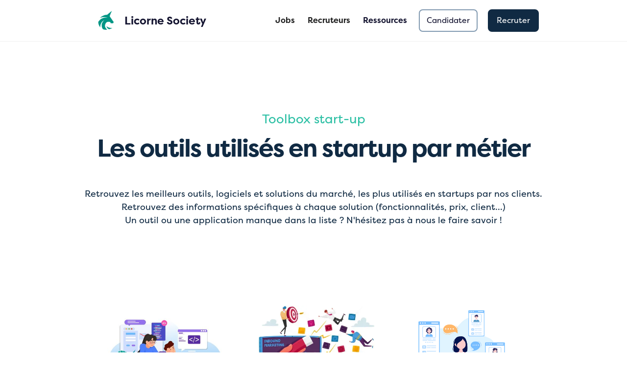

--- FILE ---
content_type: text/html
request_url: https://www.licornesociety.com/outils-startup
body_size: 6275
content:
<!DOCTYPE html><!-- Last Published: Wed Jan 21 2026 08:52:44 GMT+0000 (Coordinated Universal Time) --><html data-wf-domain="www.licornesociety.com" data-wf-page="62fd1b0e52960e4f54fdccd9" data-wf-site="6050dba48756c62d044c1246" lang="fr-FR"><head><meta charset="utf-8"/><title>Toolbox : Les outils utilisés en startup</title><meta content="Liste des outils les plus utilisés par les startups et scaleups françaises en Sales, Marketing, Product Management, Operations et Tech" name="description"/><meta content="Toolbox : Les outils utilisés en startup" property="og:title"/><meta content="Liste des outils les plus utilisés par les startups et scaleups françaises en Sales, Marketing, Product Management, Operations et Tech" property="og:description"/><meta content="https://cdn.prod.website-files.com/6050dba48756c62d044c1246/6098ef16de00be5196faea3c_undraw_startup_life_2du2.png" property="og:image"/><meta content="Toolbox : Les outils utilisés en startup" property="twitter:title"/><meta content="Liste des outils les plus utilisés par les startups et scaleups françaises en Sales, Marketing, Product Management, Operations et Tech" property="twitter:description"/><meta content="https://cdn.prod.website-files.com/6050dba48756c62d044c1246/6098ef16de00be5196faea3c_undraw_startup_life_2du2.png" property="twitter:image"/><meta property="og:type" content="website"/><meta content="summary_large_image" name="twitter:card"/><meta content="width=device-width, initial-scale=1" name="viewport"/><link href="https://cdn.prod.website-files.com/6050dba48756c62d044c1246/css/licornesociety.webflow.shared.e67cf755a.min.css" rel="stylesheet" type="text/css" integrity="sha384-5nz3VaIRnZHyPayIEtNIZEs3bvkdY5Es06SXOaRbZDGvCr0S9IKweunaKSHMkC2Q" crossorigin="anonymous"/><script type="text/javascript">!function(o,c){var n=c.documentElement,t=" w-mod-";n.className+=t+"js",("ontouchstart"in o||o.DocumentTouch&&c instanceof DocumentTouch)&&(n.className+=t+"touch")}(window,document);</script><link href="https://cdn.prod.website-files.com/6050dba48756c62d044c1246/643e8510d0e55185a5697313_licorne_society_logo2%20copie.png" rel="shortcut icon" type="image/x-icon"/><link href="https://cdn.prod.website-files.com/6050dba48756c62d044c1246/643e85547138d2597e9ccf18_licorne_society_logo2%20copie.png" rel="apple-touch-icon"/><link href="https://www.licornesociety.com/outils-startup" rel="canonical"/><script type="text/javascript">window.$crisp=[];window.CRISP_WEBSITE_ID="564b1ca2-d4ab-4e00-9cfb-aa628f5ba586";(function(){d=document;s=d.createElement("script");s.src="https://client.crisp.chat/l.js";s.async=1;d.getElementsByTagName("head")[0].appendChild(s);})();</script>

<!-- Google Tag Manager
<script>(function(w,d,s,l,i){w[l]=w[l]||[];w[l].push({'gtm.start':
new Date().getTime(),event:'gtm.js'});var f=d.getElementsByTagName(s)[0],
j=d.createElement(s),dl=l!='dataLayer'?'&l='+l:'';j.async=true;j.src=
'https://www.googletagmanager.com/gtm.js?id='+i+dl;f.parentNode.insertBefore(j,f);
})(window,document,'script','dataLayer','GTM-KXMHZCP');</script>
<!-- End Google Tag Manager -->

<!-- Google tag (gtag.js) -->
<script async src="https://www.googletagmanager.com/gtag/js?id=G-PQ6PLV0PH7"></script>
<script>
  window.dataLayer = window.dataLayer || [];
  function gtag(){dataLayer.push(arguments);}
  gtag('js', new Date());

  gtag('config', 'G-PQ6PLV0PH7');
</script><script type="application/ld+json">
{
  "@context": "https://schema.org",
  "@type": "WebPage",
  "name": "Toolbox : Les outils utilisés en startup",
  "description" : "Liste des outils les plus utilisés par les startups et scaleups françaises en Sales, Marketing, Product Management, Operations et Tech"
}
</script></head><body><div data-collapse="medium" data-animation="default" data-duration="400" data-easing="ease" data-easing2="ease" role="banner" class="navbar-2 w-nav"><header class="navbar"><div class="container-flex wide w-container"><nav role="navigation" class="nav-menu w-nav-menu"><a href="/jobs" class="nav-link w-nav-link">Jobs</a><a href="/recrutement" class="nav-link w-nav-link">Recruteurs</a><div data-hover="true" data-delay="0" class="dropdown w-dropdown"><div class="dropdown-toggle w-dropdown-toggle"><div class="text-block-4">Ressources</div></div><nav class="dropdown-list w-dropdown-list"><a href="/blog" class="dropdown-link w-dropdown-link">Blog</a><a href="/metiers-startup" class="dropdown-link w-dropdown-link">Fiches métiers</a><a href="/salaires" class="dropdown-link w-dropdown-link">Salaires</a><a href="/outils-startup" aria-current="page" class="dropdown-link w-dropdown-link w--current">Outils startups</a><a href="/startup-lists" class="dropdown-link w-dropdown-link">Annuaire startups</a></nav></div><div class="button-container"><div id="candidate" class="reverse-button left"><div>Candidater</div></div></div><div id="contact" class="button-container"><div class="main-button left"><div class="white">Recruter</div></div></div></nav><div class="div-block-2"><a href="/" class="brand w-inline-block"><img src="https://cdn.prod.website-files.com/6050dba48756c62d044c1246/6098eadaa5e32b625e637b87_licorne_society_logo2.png" loading="eager" width="50" height="50" alt="Licorne Society logo" class="image"/><div class="brand black">Licorne Society</div></a></div><div class="menu-button w-nav-button"><div class="icon-2 w-icon-nav-menu"></div></div></div><div class="w-embed w-script"><script>
var connexion = document.getElementById("connexion");
var inscription = document.getElementById("inscription");

candidate.addEventListener('click',function(){
 	window.location='https://app.licornesociety.com/register';
});

contact.addEventListener('click',function(){
 	window.location='/contact';
});
document.addEventListener('DOMContentLoaded', function() {
  document.querySelectorAll('.inscription').forEach(function(element) {
      element.addEventListener('click', function() {
          window.location = 'https://app.licornesociety.com/register';
      });
  });
});


</script>
<style>

#inscription,#connexion, #candidate, #contact, .inscription{
    cursor: pointer;
}
</style></div></header></div><div class="section-7"><div class="w-container"><div class="subheader">Toolbox start-up</div><h1 class="h1-with-subheader">Les outils utilisés en startup par métier</h1><p class="centered-text">Retrouvez les meilleurs outils, logiciels et solutions du marché, les plus utilisés en startups par nos clients.<br/>Retrouvez des informations spécifiques à chaque solution (fonctionnalités, prix, client...)<br/>Un outil ou une application manque dans la liste ? N&#x27;hésitez pas à nous le faire savoir !</p></div></div><div class="section-2"><div class="w-container"><div class="collection-list-wrapper w-dyn-list"><div role="list" class="collection-list-3 w-dyn-items w-row"><div role="listitem" class="collection-item w-dyn-item w-col w-col-4"><a href="/outils-startup/toolbox-les-outils-des-product-manager" class="invisible-link w-inline-block"><img alt="" src="https://cdn.prod.website-files.com/6086de06c7b29d60887f6c93/62ff99eedcdfc8acb6ea21db_Image3.jpg" loading="lazy" sizes="(max-width: 479px) 92vw, (max-width: 767px) 58vw, (max-width: 991px) 29vw, 280px" srcset="https://cdn.prod.website-files.com/6086de06c7b29d60887f6c93/62ff99eedcdfc8acb6ea21db_Image3-p-500.jpg 500w, https://cdn.prod.website-files.com/6086de06c7b29d60887f6c93/62ff99eedcdfc8acb6ea21db_Image3-p-800.jpg 800w, https://cdn.prod.website-files.com/6086de06c7b29d60887f6c93/62ff99eedcdfc8acb6ea21db_Image3.jpg 903w" class="image-6"/><h2 class="text-block-5">Toolbox : Les outils des Product Manager</h2></a><p class="paragraph">Découvrez les outils essentiels pour les Product Managers et Owners en startup. Optimisez votre stratégie produit avec notre liste complète d&#x27;outils.</p></div><div role="listitem" class="collection-item w-dyn-item w-col w-col-4"><a href="/outils-startup/toolbox-outils-inbound-marketing" class="invisible-link w-inline-block"><img alt="" src="https://cdn.prod.website-files.com/6086de06c7b29d60887f6c93/6776a953c014c7ec0cee8765_image%20(39).webp" loading="lazy" sizes="(max-width: 479px) 92vw, (max-width: 767px) 58vw, (max-width: 991px) 29vw, 280px" srcset="https://cdn.prod.website-files.com/6086de06c7b29d60887f6c93/6776a953c014c7ec0cee8765_image%20(39)-p-500.webp 500w, https://cdn.prod.website-files.com/6086de06c7b29d60887f6c93/6776a953c014c7ec0cee8765_image%20(39)-p-800.webp 800w, https://cdn.prod.website-files.com/6086de06c7b29d60887f6c93/6776a953c014c7ec0cee8765_image%20(39).webp 973w" class="image-6"/><h2 class="text-block-5">Toolbox : Les outils d&#x27;Inbound Marketing</h2></a><p class="paragraph">La liste des outils permettant d&#x27;optimiser le SEO, de créer des visuels, de mettre en place des campagnes d&#x27;emailing, etc.</p></div><div role="listitem" class="collection-item w-dyn-item w-col w-col-4"><a href="/outils-startup/toolbox-recruteurs-talent-acquisition" class="invisible-link w-inline-block"><img alt="" src="https://cdn.prod.website-files.com/6086de06c7b29d60887f6c93/62fe222b647b624fff7576a0_Image13.png" loading="lazy" sizes="(max-width: 479px) 92vw, (max-width: 767px) 58vw, (max-width: 991px) 29vw, 280px" srcset="https://cdn.prod.website-files.com/6086de06c7b29d60887f6c93/62fe222b647b624fff7576a0_Image13-p-500.png 500w, https://cdn.prod.website-files.com/6086de06c7b29d60887f6c93/62fe222b647b624fff7576a0_Image13-p-800.png 800w, https://cdn.prod.website-files.com/6086de06c7b29d60887f6c93/62fe222b647b624fff7576a0_Image13.png 948w" class="image-6"/><h2 class="text-block-5">Toolbox : Les outils de Recrutement pour les Talent Acquisition</h2></a><p class="paragraph">Les outils pour les Talent Recruiters se développent : ATS, sourcing... Retrouvez notre comparatif des solutions utilisés par les recruteurs en startup</p></div><div role="listitem" class="collection-item w-dyn-item w-col w-col-4"><a href="/outils-startup/toolbox-sales-business-developer" class="invisible-link w-inline-block"><img alt="" src="https://cdn.prod.website-files.com/6086de06c7b29d60887f6c93/62fe10e2e0fd8613a3487c7b_Image9.jpg" loading="lazy" sizes="(max-width: 479px) 92vw, (max-width: 767px) 58vw, (max-width: 991px) 29vw, 280px" srcset="https://cdn.prod.website-files.com/6086de06c7b29d60887f6c93/62fe10e2e0fd8613a3487c7b_Image9-p-500.jpg 500w, https://cdn.prod.website-files.com/6086de06c7b29d60887f6c93/62fe10e2e0fd8613a3487c7b_Image9-p-800.jpg 800w, https://cdn.prod.website-files.com/6086de06c7b29d60887f6c93/62fe10e2e0fd8613a3487c7b_Image9.jpg 941w" class="image-6"/><h2 class="text-block-5">Toolbox : Les outils des Sales et Business Developer</h2></a><p class="paragraph">Une liste des meilleurs outils clés pour la prospection, la gestion du CRM, l&#x27;automatisation des processus et la relation client</p></div></div></div></div></div><div><div class="container w-container"><div class="w-richtext"><p>Notre projet est la <strong>création d&#x27;une liste exhaustive des différents outils et de leur utilisation par les startups</strong> et nos clients. Ces listes vous permettront d&#x27;identifier les meilleurs solutions à mettre en place au sein de votre entreprise et de vos équipes, afin d&#x27;améliorer et simplifier le travail quotidien des collaborateurs</p><p>Nous recenserons sur cette page, bien entendu, les outils les plus connus en startup et sur les réseaux sociaux (Suite Google, Slack, ...), mais aussi des logiciels moins répandus et plus récents sur le marché.</p><p>Nous <strong>compléterons cette boite à outils</strong> de listes de solutions et logiciels avec de nouvelles catégories prochainement : Business, Opérations, Marketing, Tech, Communication, Gestion de projets...</p><p>Vous êtes utilisateur ou client d&#x27;une solution ou d&#x27;un logiciel dont vous êtes satisfait ? Vous êtes un éditeur d&#x27;une application web ou solution qui n&#x27;est pas présente dans la liste ? <strong>N&#x27;hésitez pas à prendre contact avec nous afin que nous l&#x27;ajoutions en ligne sur la plateforme.</strong></p></div></div></div><section class="cta"><div class="container-flex call-to-action w-container"><div class="call-to-action-wrapper"><div class="heading-5 call-to-action-header">Licorne Society met en relation les meilleurs talents avec les startups les plus prometteuses</div><div class="div-block-31"><div id="candidatecta" class="reverse"><div>Je candidate</div></div><a href="/contact" class="reverse w-button">Je recrute</a><div class="w-embed w-script"><script>
var candidate = document.getElementById("candidatecta");

candidate.addEventListener('click',function(){
 	window.location='https://app.licornesociety.com/register';
});

</script>
<style>

 #candidatecta{
    cursor: pointer;
}
</style></div></div></div><div class="div-block-23"><img src="https://cdn.prod.website-files.com/6050dba48756c62d044c1246/615b5f87cb08a45f54592f79_Logo.png" loading="lazy" alt="Licorne Society Logo" class="image-12"/></div></div></section><footer class="section footer"><div class="div-block-41"></div><div class="footer-menu"><nav class="footer-column"><div class="footer-label">Recruteurs</div><ul role="list" class="w-list-unstyled"><li><a href="/recrutement" class="footer-link">Cabinet de recrutement en startup</a><a href="/recrutement-tech" class="footer-link">Cabinet de recrutement Tech</a></li><li><a href="/executive-search" class="footer-link">Cabinet de recrutement Executive Search</a></li><li><a href="/recrutement-sales-marketing" class="footer-link">Cabinet de recrutement Sales</a></li><li><a href="/recrutement-operations" class="footer-link">Cabinet de recrutement Opérations</a></li><li><a href="/recrutement-it" class="footer-link">Cabinet de recrutement IT &amp; informatique</a><a href="/recrutement/data" class="footer-link">Cabinet de Recrutement Data</a><a href="/recrutement/ia" class="footer-link">Cabinet de recrutement IA</a><a href="/recrutement/marketing-manager" class="footer-link">Cabinet de recrutement Marketing</a><a href="/recrutement/finance" class="footer-link">Cabinet de recrutement Finance</a><a href="/recrutement/rh" class="footer-link">Cabinet de recrutement RH</a><a href="/recrutement/logistique" class="footer-link">Cabinet de recrutement Logistique</a><a href="https://www.leonar.app" class="footer-link">Outil de sourcing</a></li></ul><div class="footer-label margin">Ressources</div><a href="/join-us" class="footer-link">Qui sommes-nous ?</a><a href="/outils-startup" aria-current="page" class="footer-link w--current">Outils startups</a><a href="/salaires" class="footer-link">Salaires</a><ul role="list" class="w-list-unstyled"><li><a href="/blog" class="footer-link">Blog</a></li></ul></nav><nav class="footer-column"><div class="footer-label">Nos meilleurs articles</div><div class="w-dyn-list"><div role="list" class="collection-list-8 w-dyn-items"><div role="listitem" class="w-dyn-item"><a href="/blog/palmares-echos-2026" class="footer-link">Licorne Society entre dans le palmarès des Echos 2026</a></div><div role="listitem" class="w-dyn-item"><a href="/blog/recruter-salarie-guide" class="footer-link">Recruter son premier salarié : Guide complet pour les fondateurs</a></div><div role="listitem" class="w-dyn-item"><a href="/blog/top-cabinets-recrutement-paris" class="footer-link">Top 11 des meilleurs cabinets de recrutement à Paris et en France</a></div><div role="listitem" class="w-dyn-item"><a href="/blog/formation-data-analyst" class="footer-link">Formation de Data Analyst : Quelles sont les meilleures formations ?</a></div><div role="listitem" class="w-dyn-item"><a href="/blog/salaire-developpeur" class="footer-link">Quel salaire pour un développeur ?</a></div><div role="listitem" class="w-dyn-item"><a href="/blog/guide-comment-trouver-developpeur" class="footer-link">[Guide] Comment trouver un développeur ?</a></div><div role="listitem" class="w-dyn-item"><a href="/blog/salaires-startup" class="footer-link">Les salaires en startup : Combien gagnent les candidats ?</a></div></div></div><div class="footer-label margin">Candidats</div><ul role="list" class="w-list-unstyled"><li><a href="/jobs" class="footer-link">Startup jobs</a><a href="/startup-lists" class="footer-link">Annuaire des startups françaises</a><a href="/startup-lists/les-startups-full-remote" class="footer-link">Startups full remote (100% télétravail)</a><a href="/startup-lists/startup-greentech-ecologie-environnement" class="footer-link">Startups Greentech &amp; écologie</a></li></ul></nav><nav class="footer-column"><div class="footer-label">Métiers en startups</div><div class="w-dyn-list"><div role="list" class="w-dyn-items"><div role="listitem" class="w-dyn-item"><a href="/metiers-startup/ai-engineer" class="footer-link">AI Engineer</a></div><div role="listitem" class="w-dyn-item"><a href="/metiers-startup/business-developer" class="footer-link">Business Developer</a></div><div role="listitem" class="w-dyn-item"><a href="/metiers-startup/cmo" class="footer-link">Chief Marketing Officer (CMO)</a></div><div role="listitem" class="w-dyn-item"><a href="/metiers-startup/coo" class="footer-link">Chief Operating Officer (COO)</a></div><div role="listitem" class="w-dyn-item"><a href="/metiers-startup/cpo" class="footer-link">Chief Product Officer (CPO)</a></div><div role="listitem" class="w-dyn-item"><a href="/metiers-startup/cto" class="footer-link">Chief Technology Officer (CTO)</a></div><div role="listitem" class="w-dyn-item"><a href="/metiers-startup/chief-of-staff" class="footer-link">Chief of Staff (CoS)</a></div><div role="listitem" class="w-dyn-item"><a href="/metiers-startup/customer-success-manager" class="footer-link">Customer Success Manager</a></div><div role="listitem" class="w-dyn-item"><a href="/metiers-startup/data-engineer" class="footer-link">Data Engineer</a></div><div role="listitem" class="w-dyn-item"><a href="/metiers-startup/data-scientist" class="footer-link">Data Scientist</a></div><div role="listitem" class="w-dyn-item"><a href="/metiers-startup/devops" class="footer-link">DevOps</a></div><div role="listitem" class="w-dyn-item"><a href="/metiers-startup/developpeur-full-stack" class="footer-link">Développeur Fullstack</a></div><div role="listitem" class="w-dyn-item"><a href="/metiers-startup/growth-hacker" class="footer-link">Growth Marketing Manager</a></div><div role="listitem" class="w-dyn-item"><a href="/metiers-startup/head-of-sales" class="footer-link">Head of Sales</a></div><div role="listitem" class="w-dyn-item"><a href="/metiers-startup/lead-developer" class="footer-link">Lead Developer</a></div><div role="listitem" class="w-dyn-item"><a href="/metiers-startup/product-manager" class="footer-link">Product Manager (PM)</a></div><div role="listitem" class="w-dyn-item"><a href="/metiers-startup/software-engineer" class="footer-link">Software Engineer</a></div></div></div></nav><nav class="div-block-24"><div class="div-block-28"><a href="https://www.linkedin.com/company/licorne-society" class="w-inline-block"><img src="https://cdn.prod.website-files.com/6050dba48756c62d044c1246/615c0822770913f68b26f12b_linkedin-link.svg" loading="lazy" alt="" id="linkedin" class="logo---link-white"/></a></div><div class="brand"><img src="https://cdn.prod.website-files.com/6050dba48756c62d044c1246/62fbaf52f64774b32ce5104f_Logo%20Licorne%20Society%20blanc%20.png" loading="lazy" width="32" height="32" alt="Licorne Society" class="image footer"/><div class="brand">Licorne Society</div></div><div class="subfooter"><div class="text-block-small">Membre du</div><img src="https://cdn.prod.website-files.com/6050dba48756c62d044c1246/668d55aecd593d868c124302_reseau%20entreprendre.png" loading="lazy" sizes="(max-width: 479px) 100vw, 239.9375px, 100vw" srcset="https://cdn.prod.website-files.com/6050dba48756c62d044c1246/668d55aecd593d868c124302_reseau%20entreprendre-p-500.png 500w, https://cdn.prod.website-files.com/6050dba48756c62d044c1246/668d55aecd593d868c124302_reseau%20entreprendre-p-800.png 800w, https://cdn.prod.website-files.com/6050dba48756c62d044c1246/668d55aecd593d868c124302_reseau%20entreprendre-p-1080.png 1080w, https://cdn.prod.website-files.com/6050dba48756c62d044c1246/668d55aecd593d868c124302_reseau%20entreprendre.png 1500w" alt="Réseau Entreprendre" class="image-22"/></div><div class="div-block-5"><a href="/terms" class="small-links footer-link">CGU</a><a href="/privacy" class="small-links footer-link">Confidentialité</a><a href="/legal-notice" class="small-links footer-link">Mentions</a></div></nav></div><div class="w-embed"><style>
.small-links.footer-link:hover {
    text-decoration: underline;
    cursor: pointer;
}

.logo---link,#fundings{
    cursor: pointer;
}

</style></div></footer><script src="https://d3e54v103j8qbb.cloudfront.net/js/jquery-3.5.1.min.dc5e7f18c8.js?site=6050dba48756c62d044c1246" type="text/javascript" integrity="sha256-9/aliU8dGd2tb6OSsuzixeV4y/faTqgFtohetphbbj0=" crossorigin="anonymous"></script><script src="https://cdn.prod.website-files.com/6050dba48756c62d044c1246/js/webflow.schunk.36b8fb49256177c8.js" type="text/javascript" integrity="sha384-4abIlA5/v7XaW1HMXKBgnUuhnjBYJ/Z9C1OSg4OhmVw9O3QeHJ/qJqFBERCDPv7G" crossorigin="anonymous"></script><script src="https://cdn.prod.website-files.com/6050dba48756c62d044c1246/js/webflow.schunk.0b32521aff4a5362.js" type="text/javascript" integrity="sha384-cZqTMnCHUKW2H5lNRLbxHSTmLV8FVE80N5pClgJMmFssoApw2L3baKM6yIhNQZiK" crossorigin="anonymous"></script><script src="https://cdn.prod.website-files.com/6050dba48756c62d044c1246/js/webflow.5e5be8f0.aa5851b4c25b7926.js" type="text/javascript" integrity="sha384-Aw3nFLSTC24MJFUvzh3gQe+TC39A9k9IRGwcG7rDSzZxKx0wz9eo3dQLXFD5rIvh" crossorigin="anonymous"></script><!-- Google Tag Manager (noscript)
<noscript><iframe src="https://www.googletagmanager.com/ns.html?id=GTM-KXMHZCP"
height="0" width="0" style="display:none;visibility:hidden"></iframe></noscript>
<!-- End Google Tag Manager (noscript) -->
<script>window._nQc="89483605";</script>
</body></html>

--- FILE ---
content_type: text/css
request_url: https://cdn.prod.website-files.com/6050dba48756c62d044c1246/css/licornesociety.webflow.shared.e67cf755a.min.css
body_size: 25283
content:
html{-webkit-text-size-adjust:100%;-ms-text-size-adjust:100%;font-family:sans-serif}body{margin:0}article,aside,details,figcaption,figure,footer,header,hgroup,main,menu,nav,section,summary{display:block}audio,canvas,progress,video{vertical-align:baseline;display:inline-block}audio:not([controls]){height:0;display:none}[hidden],template{display:none}a{background-color:#0000}a:active,a:hover{outline:0}abbr[title]{border-bottom:1px dotted}b,strong{font-weight:700}dfn{font-style:italic}h1{margin:.67em 0;font-size:2em}mark{color:#000;background:#ff0}small{font-size:80%}sub,sup{vertical-align:baseline;font-size:75%;line-height:0;position:relative}sup{top:-.5em}sub{bottom:-.25em}img{border:0}svg:not(:root){overflow:hidden}hr{box-sizing:content-box;height:0}pre{overflow:auto}code,kbd,pre,samp{font-family:monospace;font-size:1em}button,input,optgroup,select,textarea{color:inherit;font:inherit;margin:0}button{overflow:visible}button,select{text-transform:none}button,html input[type=button],input[type=reset]{-webkit-appearance:button;cursor:pointer}button[disabled],html input[disabled]{cursor:default}button::-moz-focus-inner,input::-moz-focus-inner{border:0;padding:0}input{line-height:normal}input[type=checkbox],input[type=radio]{box-sizing:border-box;padding:0}input[type=number]::-webkit-inner-spin-button,input[type=number]::-webkit-outer-spin-button{height:auto}input[type=search]{-webkit-appearance:none}input[type=search]::-webkit-search-cancel-button,input[type=search]::-webkit-search-decoration{-webkit-appearance:none}legend{border:0;padding:0}textarea{overflow:auto}optgroup{font-weight:700}table{border-collapse:collapse;border-spacing:0}td,th{padding:0}@font-face{font-family:webflow-icons;src:url([data-uri])format("truetype");font-weight:400;font-style:normal}[class^=w-icon-],[class*=\ w-icon-]{speak:none;font-variant:normal;text-transform:none;-webkit-font-smoothing:antialiased;-moz-osx-font-smoothing:grayscale;font-style:normal;font-weight:400;line-height:1;font-family:webflow-icons!important}.w-icon-slider-right:before{content:""}.w-icon-slider-left:before{content:""}.w-icon-nav-menu:before{content:""}.w-icon-arrow-down:before,.w-icon-dropdown-toggle:before{content:""}.w-icon-file-upload-remove:before{content:""}.w-icon-file-upload-icon:before{content:""}*{box-sizing:border-box}html{height:100%}body{color:#333;background-color:#fff;min-height:100%;margin:0;font-family:Arial,sans-serif;font-size:14px;line-height:20px}img{vertical-align:middle;max-width:100%;display:inline-block}html.w-mod-touch *{background-attachment:scroll!important}.w-block{display:block}.w-inline-block{max-width:100%;display:inline-block}.w-clearfix:before,.w-clearfix:after{content:" ";grid-area:1/1/2/2;display:table}.w-clearfix:after{clear:both}.w-hidden{display:none}.w-button{color:#fff;line-height:inherit;cursor:pointer;background-color:#3898ec;border:0;border-radius:0;padding:9px 15px;text-decoration:none;display:inline-block}input.w-button{-webkit-appearance:button}html[data-w-dynpage] [data-w-cloak]{color:#0000!important}.w-code-block{margin:unset}pre.w-code-block code{all:inherit}.w-optimization{display:contents}.w-webflow-badge,.w-webflow-badge>img{box-sizing:unset;width:unset;height:unset;max-height:unset;max-width:unset;min-height:unset;min-width:unset;margin:unset;padding:unset;float:unset;clear:unset;border:unset;border-radius:unset;background:unset;background-image:unset;background-position:unset;background-size:unset;background-repeat:unset;background-origin:unset;background-clip:unset;background-attachment:unset;background-color:unset;box-shadow:unset;transform:unset;direction:unset;font-family:unset;font-weight:unset;color:unset;font-size:unset;line-height:unset;font-style:unset;font-variant:unset;text-align:unset;letter-spacing:unset;-webkit-text-decoration:unset;text-decoration:unset;text-indent:unset;text-transform:unset;list-style-type:unset;text-shadow:unset;vertical-align:unset;cursor:unset;white-space:unset;word-break:unset;word-spacing:unset;word-wrap:unset;transition:unset}.w-webflow-badge{white-space:nowrap;cursor:pointer;box-shadow:0 0 0 1px #0000001a,0 1px 3px #0000001a;visibility:visible!important;opacity:1!important;z-index:2147483647!important;color:#aaadb0!important;overflow:unset!important;background-color:#fff!important;border-radius:3px!important;width:auto!important;height:auto!important;margin:0!important;padding:6px!important;font-size:12px!important;line-height:14px!important;text-decoration:none!important;display:inline-block!important;position:fixed!important;inset:auto 12px 12px auto!important;transform:none!important}.w-webflow-badge>img{position:unset;visibility:unset!important;opacity:1!important;vertical-align:middle!important;display:inline-block!important}h1,h2,h3,h4,h5,h6{margin-bottom:10px;font-weight:700}h1{margin-top:20px;font-size:38px;line-height:44px}h2{margin-top:20px;font-size:32px;line-height:36px}h3{margin-top:20px;font-size:24px;line-height:30px}h4{margin-top:10px;font-size:18px;line-height:24px}h5{margin-top:10px;font-size:14px;line-height:20px}h6{margin-top:10px;font-size:12px;line-height:18px}p{margin-top:0;margin-bottom:10px}blockquote{border-left:5px solid #e2e2e2;margin:0 0 10px;padding:10px 20px;font-size:18px;line-height:22px}figure{margin:0 0 10px}figcaption{text-align:center;margin-top:5px}ul,ol{margin-top:0;margin-bottom:10px;padding-left:40px}.w-list-unstyled{padding-left:0;list-style:none}.w-embed:before,.w-embed:after{content:" ";grid-area:1/1/2/2;display:table}.w-embed:after{clear:both}.w-video{width:100%;padding:0;position:relative}.w-video iframe,.w-video object,.w-video embed{border:none;width:100%;height:100%;position:absolute;top:0;left:0}fieldset{border:0;margin:0;padding:0}button,[type=button],[type=reset]{cursor:pointer;-webkit-appearance:button;border:0}.w-form{margin:0 0 15px}.w-form-done{text-align:center;background-color:#ddd;padding:20px;display:none}.w-form-fail{background-color:#ffdede;margin-top:10px;padding:10px;display:none}label{margin-bottom:5px;font-weight:700;display:block}.w-input,.w-select{color:#333;vertical-align:middle;background-color:#fff;border:1px solid #ccc;width:100%;height:38px;margin-bottom:10px;padding:8px 12px;font-size:14px;line-height:1.42857;display:block}.w-input::placeholder,.w-select::placeholder{color:#999}.w-input:focus,.w-select:focus{border-color:#3898ec;outline:0}.w-input[disabled],.w-select[disabled],.w-input[readonly],.w-select[readonly],fieldset[disabled] .w-input,fieldset[disabled] .w-select{cursor:not-allowed}.w-input[disabled]:not(.w-input-disabled),.w-select[disabled]:not(.w-input-disabled),.w-input[readonly],.w-select[readonly],fieldset[disabled]:not(.w-input-disabled) .w-input,fieldset[disabled]:not(.w-input-disabled) .w-select{background-color:#eee}textarea.w-input,textarea.w-select{height:auto}.w-select{background-color:#f3f3f3}.w-select[multiple]{height:auto}.w-form-label{cursor:pointer;margin-bottom:0;font-weight:400;display:inline-block}.w-radio{margin-bottom:5px;padding-left:20px;display:block}.w-radio:before,.w-radio:after{content:" ";grid-area:1/1/2/2;display:table}.w-radio:after{clear:both}.w-radio-input{float:left;margin:3px 0 0 -20px;line-height:normal}.w-file-upload{margin-bottom:10px;display:block}.w-file-upload-input{opacity:0;z-index:-100;width:.1px;height:.1px;position:absolute;overflow:hidden}.w-file-upload-default,.w-file-upload-uploading,.w-file-upload-success{color:#333;display:inline-block}.w-file-upload-error{margin-top:10px;display:block}.w-file-upload-default.w-hidden,.w-file-upload-uploading.w-hidden,.w-file-upload-error.w-hidden,.w-file-upload-success.w-hidden{display:none}.w-file-upload-uploading-btn{cursor:pointer;background-color:#fafafa;border:1px solid #ccc;margin:0;padding:8px 12px;font-size:14px;font-weight:400;display:flex}.w-file-upload-file{background-color:#fafafa;border:1px solid #ccc;flex-grow:1;justify-content:space-between;margin:0;padding:8px 9px 8px 11px;display:flex}.w-file-upload-file-name{font-size:14px;font-weight:400;display:block}.w-file-remove-link{cursor:pointer;width:auto;height:auto;margin-top:3px;margin-left:10px;padding:3px;display:block}.w-icon-file-upload-remove{margin:auto;font-size:10px}.w-file-upload-error-msg{color:#ea384c;padding:2px 0;display:inline-block}.w-file-upload-info{padding:0 12px;line-height:38px;display:inline-block}.w-file-upload-label{cursor:pointer;background-color:#fafafa;border:1px solid #ccc;margin:0;padding:8px 12px;font-size:14px;font-weight:400;display:inline-block}.w-icon-file-upload-icon,.w-icon-file-upload-uploading{width:20px;margin-right:8px;display:inline-block}.w-icon-file-upload-uploading{height:20px}.w-container{max-width:940px;margin-left:auto;margin-right:auto}.w-container:before,.w-container:after{content:" ";grid-area:1/1/2/2;display:table}.w-container:after{clear:both}.w-container .w-row{margin-left:-10px;margin-right:-10px}.w-row:before,.w-row:after{content:" ";grid-area:1/1/2/2;display:table}.w-row:after{clear:both}.w-row .w-row{margin-left:0;margin-right:0}.w-col{float:left;width:100%;min-height:1px;padding-left:10px;padding-right:10px;position:relative}.w-col .w-col{padding-left:0;padding-right:0}.w-col-1{width:8.33333%}.w-col-2{width:16.6667%}.w-col-3{width:25%}.w-col-4{width:33.3333%}.w-col-5{width:41.6667%}.w-col-6{width:50%}.w-col-7{width:58.3333%}.w-col-8{width:66.6667%}.w-col-9{width:75%}.w-col-10{width:83.3333%}.w-col-11{width:91.6667%}.w-col-12{width:100%}.w-hidden-main{display:none!important}@media screen and (max-width:991px){.w-container{max-width:728px}.w-hidden-main{display:inherit!important}.w-hidden-medium{display:none!important}.w-col-medium-1{width:8.33333%}.w-col-medium-2{width:16.6667%}.w-col-medium-3{width:25%}.w-col-medium-4{width:33.3333%}.w-col-medium-5{width:41.6667%}.w-col-medium-6{width:50%}.w-col-medium-7{width:58.3333%}.w-col-medium-8{width:66.6667%}.w-col-medium-9{width:75%}.w-col-medium-10{width:83.3333%}.w-col-medium-11{width:91.6667%}.w-col-medium-12{width:100%}.w-col-stack{width:100%;left:auto;right:auto}}@media screen and (max-width:767px){.w-hidden-main,.w-hidden-medium{display:inherit!important}.w-hidden-small{display:none!important}.w-row,.w-container .w-row{margin-left:0;margin-right:0}.w-col{width:100%;left:auto;right:auto}.w-col-small-1{width:8.33333%}.w-col-small-2{width:16.6667%}.w-col-small-3{width:25%}.w-col-small-4{width:33.3333%}.w-col-small-5{width:41.6667%}.w-col-small-6{width:50%}.w-col-small-7{width:58.3333%}.w-col-small-8{width:66.6667%}.w-col-small-9{width:75%}.w-col-small-10{width:83.3333%}.w-col-small-11{width:91.6667%}.w-col-small-12{width:100%}}@media screen and (max-width:479px){.w-container{max-width:none}.w-hidden-main,.w-hidden-medium,.w-hidden-small{display:inherit!important}.w-hidden-tiny{display:none!important}.w-col{width:100%}.w-col-tiny-1{width:8.33333%}.w-col-tiny-2{width:16.6667%}.w-col-tiny-3{width:25%}.w-col-tiny-4{width:33.3333%}.w-col-tiny-5{width:41.6667%}.w-col-tiny-6{width:50%}.w-col-tiny-7{width:58.3333%}.w-col-tiny-8{width:66.6667%}.w-col-tiny-9{width:75%}.w-col-tiny-10{width:83.3333%}.w-col-tiny-11{width:91.6667%}.w-col-tiny-12{width:100%}}.w-widget{position:relative}.w-widget-map{width:100%;height:400px}.w-widget-map label{width:auto;display:inline}.w-widget-map img{max-width:inherit}.w-widget-map .gm-style-iw{text-align:center}.w-widget-map .gm-style-iw>button{display:none!important}.w-widget-twitter{overflow:hidden}.w-widget-twitter-count-shim{vertical-align:top;text-align:center;background:#fff;border:1px solid #758696;border-radius:3px;width:28px;height:20px;display:inline-block;position:relative}.w-widget-twitter-count-shim *{pointer-events:none;-webkit-user-select:none;user-select:none}.w-widget-twitter-count-shim .w-widget-twitter-count-inner{text-align:center;color:#999;font-family:serif;font-size:15px;line-height:12px;position:relative}.w-widget-twitter-count-shim .w-widget-twitter-count-clear{display:block;position:relative}.w-widget-twitter-count-shim.w--large{width:36px;height:28px}.w-widget-twitter-count-shim.w--large .w-widget-twitter-count-inner{font-size:18px;line-height:18px}.w-widget-twitter-count-shim:not(.w--vertical){margin-left:5px;margin-right:8px}.w-widget-twitter-count-shim:not(.w--vertical).w--large{margin-left:6px}.w-widget-twitter-count-shim:not(.w--vertical):before,.w-widget-twitter-count-shim:not(.w--vertical):after{content:" ";pointer-events:none;border:solid #0000;width:0;height:0;position:absolute;top:50%;left:0}.w-widget-twitter-count-shim:not(.w--vertical):before{border-width:4px;border-color:#75869600 #5d6c7b #75869600 #75869600;margin-top:-4px;margin-left:-9px}.w-widget-twitter-count-shim:not(.w--vertical).w--large:before{border-width:5px;margin-top:-5px;margin-left:-10px}.w-widget-twitter-count-shim:not(.w--vertical):after{border-width:4px;border-color:#fff0 #fff #fff0 #fff0;margin-top:-4px;margin-left:-8px}.w-widget-twitter-count-shim:not(.w--vertical).w--large:after{border-width:5px;margin-top:-5px;margin-left:-9px}.w-widget-twitter-count-shim.w--vertical{width:61px;height:33px;margin-bottom:8px}.w-widget-twitter-count-shim.w--vertical:before,.w-widget-twitter-count-shim.w--vertical:after{content:" ";pointer-events:none;border:solid #0000;width:0;height:0;position:absolute;top:100%;left:50%}.w-widget-twitter-count-shim.w--vertical:before{border-width:5px;border-color:#5d6c7b #75869600 #75869600;margin-left:-5px}.w-widget-twitter-count-shim.w--vertical:after{border-width:4px;border-color:#fff #fff0 #fff0;margin-left:-4px}.w-widget-twitter-count-shim.w--vertical .w-widget-twitter-count-inner{font-size:18px;line-height:22px}.w-widget-twitter-count-shim.w--vertical.w--large{width:76px}.w-background-video{color:#fff;height:500px;position:relative;overflow:hidden}.w-background-video>video{object-fit:cover;z-index:-100;background-position:50%;background-size:cover;width:100%;height:100%;margin:auto;position:absolute;inset:-100%}.w-background-video>video::-webkit-media-controls-start-playback-button{-webkit-appearance:none;display:none!important}.w-background-video--control{background-color:#0000;padding:0;position:absolute;bottom:1em;right:1em}.w-background-video--control>[hidden]{display:none!important}.w-slider{text-align:center;clear:both;-webkit-tap-highlight-color:#0000;tap-highlight-color:#0000;background:#ddd;height:300px;position:relative}.w-slider-mask{z-index:1;white-space:nowrap;height:100%;display:block;position:relative;left:0;right:0;overflow:hidden}.w-slide{vertical-align:top;white-space:normal;text-align:left;width:100%;height:100%;display:inline-block;position:relative}.w-slider-nav{z-index:2;text-align:center;-webkit-tap-highlight-color:#0000;tap-highlight-color:#0000;height:40px;margin:auto;padding-top:10px;position:absolute;inset:auto 0 0}.w-slider-nav.w-round>div{border-radius:100%}.w-slider-nav.w-num>div{font-size:inherit;line-height:inherit;width:auto;height:auto;padding:.2em .5em}.w-slider-nav.w-shadow>div{box-shadow:0 0 3px #3336}.w-slider-nav-invert{color:#fff}.w-slider-nav-invert>div{background-color:#2226}.w-slider-nav-invert>div.w-active{background-color:#222}.w-slider-dot{cursor:pointer;background-color:#fff6;width:1em;height:1em;margin:0 3px .5em;transition:background-color .1s,color .1s;display:inline-block;position:relative}.w-slider-dot.w-active{background-color:#fff}.w-slider-dot:focus{outline:none;box-shadow:0 0 0 2px #fff}.w-slider-dot:focus.w-active{box-shadow:none}.w-slider-arrow-left,.w-slider-arrow-right{cursor:pointer;color:#fff;-webkit-tap-highlight-color:#0000;tap-highlight-color:#0000;-webkit-user-select:none;user-select:none;width:80px;margin:auto;font-size:40px;position:absolute;inset:0;overflow:hidden}.w-slider-arrow-left [class^=w-icon-],.w-slider-arrow-right [class^=w-icon-],.w-slider-arrow-left [class*=\ w-icon-],.w-slider-arrow-right [class*=\ w-icon-]{position:absolute}.w-slider-arrow-left:focus,.w-slider-arrow-right:focus{outline:0}.w-slider-arrow-left{z-index:3;right:auto}.w-slider-arrow-right{z-index:4;left:auto}.w-icon-slider-left,.w-icon-slider-right{width:1em;height:1em;margin:auto;inset:0}.w-slider-aria-label{clip:rect(0 0 0 0);border:0;width:1px;height:1px;margin:-1px;padding:0;position:absolute;overflow:hidden}.w-slider-force-show{display:block!important}.w-dropdown{text-align:left;z-index:900;margin-left:auto;margin-right:auto;display:inline-block;position:relative}.w-dropdown-btn,.w-dropdown-toggle,.w-dropdown-link{vertical-align:top;color:#222;text-align:left;white-space:nowrap;margin-left:auto;margin-right:auto;padding:20px;text-decoration:none;position:relative}.w-dropdown-toggle{-webkit-user-select:none;user-select:none;cursor:pointer;padding-right:40px;display:inline-block}.w-dropdown-toggle:focus{outline:0}.w-icon-dropdown-toggle{width:1em;height:1em;margin:auto 20px auto auto;position:absolute;top:0;bottom:0;right:0}.w-dropdown-list{background:#ddd;min-width:100%;display:none;position:absolute}.w-dropdown-list.w--open{display:block}.w-dropdown-link{color:#222;padding:10px 20px;display:block}.w-dropdown-link.w--current{color:#0082f3}.w-dropdown-link:focus{outline:0}@media screen and (max-width:767px){.w-nav-brand{padding-left:10px}}.w-lightbox-backdrop{cursor:auto;letter-spacing:normal;text-indent:0;text-shadow:none;text-transform:none;visibility:visible;white-space:normal;word-break:normal;word-spacing:normal;word-wrap:normal;color:#fff;text-align:center;z-index:2000;opacity:0;-webkit-user-select:none;-moz-user-select:none;-webkit-tap-highlight-color:transparent;background:#000000e6;outline:0;font-family:Helvetica Neue,Helvetica,Ubuntu,Segoe UI,Verdana,sans-serif;font-size:17px;font-style:normal;font-weight:300;line-height:1.2;list-style:disc;position:fixed;inset:0;-webkit-transform:translate(0)}.w-lightbox-backdrop,.w-lightbox-container{-webkit-overflow-scrolling:touch;height:100%;overflow:auto}.w-lightbox-content{height:100vh;position:relative;overflow:hidden}.w-lightbox-view{opacity:0;width:100vw;height:100vh;position:absolute}.w-lightbox-view:before{content:"";height:100vh}.w-lightbox-group,.w-lightbox-group .w-lightbox-view,.w-lightbox-group .w-lightbox-view:before{height:86vh}.w-lightbox-frame,.w-lightbox-view:before{vertical-align:middle;display:inline-block}.w-lightbox-figure{margin:0;position:relative}.w-lightbox-group .w-lightbox-figure{cursor:pointer}.w-lightbox-img{width:auto;max-width:none;height:auto}.w-lightbox-image{float:none;max-width:100vw;max-height:100vh;display:block}.w-lightbox-group .w-lightbox-image{max-height:86vh}.w-lightbox-caption{text-align:left;text-overflow:ellipsis;white-space:nowrap;background:#0006;padding:.5em 1em;position:absolute;bottom:0;left:0;right:0;overflow:hidden}.w-lightbox-embed{width:100%;height:100%;position:absolute;inset:0}.w-lightbox-control{cursor:pointer;background-position:50%;background-repeat:no-repeat;background-size:24px;width:4em;transition:all .3s;position:absolute;top:0}.w-lightbox-left{background-image:url([data-uri]);display:none;bottom:0;left:0}.w-lightbox-right{background-image:url([data-uri]);display:none;bottom:0;right:0}.w-lightbox-close{background-image:url([data-uri]);background-size:18px;height:2.6em;right:0}.w-lightbox-strip{white-space:nowrap;padding:0 1vh;line-height:0;position:absolute;bottom:0;left:0;right:0;overflow:auto hidden}.w-lightbox-item{box-sizing:content-box;cursor:pointer;width:10vh;padding:2vh 1vh;display:inline-block;-webkit-transform:translate(0,0)}.w-lightbox-active{opacity:.3}.w-lightbox-thumbnail{background:#222;height:10vh;position:relative;overflow:hidden}.w-lightbox-thumbnail-image{position:absolute;top:0;left:0}.w-lightbox-thumbnail .w-lightbox-tall{width:100%;top:50%;transform:translateY(-50%)}.w-lightbox-thumbnail .w-lightbox-wide{height:100%;left:50%;transform:translate(-50%)}.w-lightbox-spinner{box-sizing:border-box;border:5px solid #0006;border-radius:50%;width:40px;height:40px;margin-top:-20px;margin-left:-20px;animation:.8s linear infinite spin;position:absolute;top:50%;left:50%}.w-lightbox-spinner:after{content:"";border:3px solid #0000;border-bottom-color:#fff;border-radius:50%;position:absolute;inset:-4px}.w-lightbox-hide{display:none}.w-lightbox-noscroll{overflow:hidden}@media (min-width:768px){.w-lightbox-content{height:96vh;margin-top:2vh}.w-lightbox-view,.w-lightbox-view:before{height:96vh}.w-lightbox-group,.w-lightbox-group .w-lightbox-view,.w-lightbox-group .w-lightbox-view:before{height:84vh}.w-lightbox-image{max-width:96vw;max-height:96vh}.w-lightbox-group .w-lightbox-image{max-width:82.3vw;max-height:84vh}.w-lightbox-left,.w-lightbox-right{opacity:.5;display:block}.w-lightbox-close{opacity:.8}.w-lightbox-control:hover{opacity:1}}.w-lightbox-inactive,.w-lightbox-inactive:hover{opacity:0}.w-richtext:before,.w-richtext:after{content:" ";grid-area:1/1/2/2;display:table}.w-richtext:after{clear:both}.w-richtext[contenteditable=true]:before,.w-richtext[contenteditable=true]:after{white-space:initial}.w-richtext ol,.w-richtext ul{overflow:hidden}.w-richtext .w-richtext-figure-selected.w-richtext-figure-type-video div:after,.w-richtext .w-richtext-figure-selected[data-rt-type=video] div:after,.w-richtext .w-richtext-figure-selected.w-richtext-figure-type-image div,.w-richtext .w-richtext-figure-selected[data-rt-type=image] div{outline:2px solid #2895f7}.w-richtext figure.w-richtext-figure-type-video>div:after,.w-richtext figure[data-rt-type=video]>div:after{content:"";display:none;position:absolute;inset:0}.w-richtext figure{max-width:60%;position:relative}.w-richtext figure>div:before{cursor:default!important}.w-richtext figure img{width:100%}.w-richtext figure figcaption.w-richtext-figcaption-placeholder{opacity:.6}.w-richtext figure div{color:#0000;font-size:0}.w-richtext figure.w-richtext-figure-type-image,.w-richtext figure[data-rt-type=image]{display:table}.w-richtext figure.w-richtext-figure-type-image>div,.w-richtext figure[data-rt-type=image]>div{display:inline-block}.w-richtext figure.w-richtext-figure-type-image>figcaption,.w-richtext figure[data-rt-type=image]>figcaption{caption-side:bottom;display:table-caption}.w-richtext figure.w-richtext-figure-type-video,.w-richtext figure[data-rt-type=video]{width:60%;height:0}.w-richtext figure.w-richtext-figure-type-video iframe,.w-richtext figure[data-rt-type=video] iframe{width:100%;height:100%;position:absolute;top:0;left:0}.w-richtext figure.w-richtext-figure-type-video>div,.w-richtext figure[data-rt-type=video]>div{width:100%}.w-richtext figure.w-richtext-align-center{clear:both;margin-left:auto;margin-right:auto}.w-richtext figure.w-richtext-align-center.w-richtext-figure-type-image>div,.w-richtext figure.w-richtext-align-center[data-rt-type=image]>div{max-width:100%}.w-richtext figure.w-richtext-align-normal{clear:both}.w-richtext figure.w-richtext-align-fullwidth{text-align:center;clear:both;width:100%;max-width:100%;margin-left:auto;margin-right:auto;display:block}.w-richtext figure.w-richtext-align-fullwidth>div{padding-bottom:inherit;display:inline-block}.w-richtext figure.w-richtext-align-fullwidth>figcaption{display:block}.w-richtext figure.w-richtext-align-floatleft{float:left;clear:none;margin-right:15px}.w-richtext figure.w-richtext-align-floatright{float:right;clear:none;margin-left:15px}.w-nav{z-index:1000;background:#ddd;position:relative}.w-nav:before,.w-nav:after{content:" ";grid-area:1/1/2/2;display:table}.w-nav:after{clear:both}.w-nav-brand{float:left;color:#333;text-decoration:none;position:relative}.w-nav-link{vertical-align:top;color:#222;text-align:left;margin-left:auto;margin-right:auto;padding:20px;text-decoration:none;display:inline-block;position:relative}.w-nav-link.w--current{color:#0082f3}.w-nav-menu{float:right;position:relative}[data-nav-menu-open]{text-align:center;background:#c8c8c8;min-width:200px;position:absolute;top:100%;left:0;right:0;overflow:visible;display:block!important}.w--nav-link-open{display:block;position:relative}.w-nav-overlay{width:100%;display:none;position:absolute;top:100%;left:0;right:0;overflow:hidden}.w-nav-overlay [data-nav-menu-open]{top:0}.w-nav[data-animation=over-left] .w-nav-overlay{width:auto}.w-nav[data-animation=over-left] .w-nav-overlay,.w-nav[data-animation=over-left] [data-nav-menu-open]{z-index:1;top:0;right:auto}.w-nav[data-animation=over-right] .w-nav-overlay{width:auto}.w-nav[data-animation=over-right] .w-nav-overlay,.w-nav[data-animation=over-right] [data-nav-menu-open]{z-index:1;top:0;left:auto}.w-nav-button{float:right;cursor:pointer;-webkit-tap-highlight-color:#0000;tap-highlight-color:#0000;-webkit-user-select:none;user-select:none;padding:18px;font-size:24px;display:none;position:relative}.w-nav-button:focus{outline:0}.w-nav-button.w--open{color:#fff;background-color:#c8c8c8}.w-nav[data-collapse=all] .w-nav-menu{display:none}.w-nav[data-collapse=all] .w-nav-button,.w--nav-dropdown-open,.w--nav-dropdown-toggle-open{display:block}.w--nav-dropdown-list-open{position:static}@media screen and (max-width:991px){.w-nav[data-collapse=medium] .w-nav-menu{display:none}.w-nav[data-collapse=medium] .w-nav-button{display:block}}@media screen and (max-width:767px){.w-nav[data-collapse=small] .w-nav-menu{display:none}.w-nav[data-collapse=small] .w-nav-button{display:block}.w-nav-brand{padding-left:10px}}@media screen and (max-width:479px){.w-nav[data-collapse=tiny] .w-nav-menu{display:none}.w-nav[data-collapse=tiny] .w-nav-button{display:block}}.w-tabs{position:relative}.w-tabs:before,.w-tabs:after{content:" ";grid-area:1/1/2/2;display:table}.w-tabs:after{clear:both}.w-tab-menu{position:relative}.w-tab-link{vertical-align:top;text-align:left;cursor:pointer;color:#222;background-color:#ddd;padding:9px 30px;text-decoration:none;display:inline-block;position:relative}.w-tab-link.w--current{background-color:#c8c8c8}.w-tab-link:focus{outline:0}.w-tab-content{display:block;position:relative;overflow:hidden}.w-tab-pane{display:none;position:relative}.w--tab-active{display:block}@media screen and (max-width:479px){.w-tab-link{display:block}}.w-ix-emptyfix:after{content:""}@keyframes spin{0%{transform:rotate(0)}to{transform:rotate(360deg)}}.w-dyn-empty{background-color:#ddd;padding:10px}.w-dyn-hide,.w-dyn-bind-empty,.w-condition-invisible{display:none!important}.wf-layout-layout{display:grid}@font-face{font-family:"Fa 400";src:url(https://cdn.prod.website-files.com/6050dba48756c62d044c1246/6094f9c862c300aa2b6201db_fa-regular-400.woff2)format("woff2");font-weight:400;font-style:normal;font-display:swap}@font-face{font-family:"Fa brands 400";src:url(https://cdn.prod.website-files.com/6050dba48756c62d044c1246/6094f9c8ac7b1e69f342105e_fa-brands-400.woff2)format("woff2");font-weight:400;font-style:normal;font-display:swap}@font-face{font-family:"Fa solid 900";src:url(https://cdn.prod.website-files.com/6050dba48756c62d044c1246/6094fe2c2c81de24dd5d1795_fa-solid-900.woff2)format("woff2");font-weight:400;font-style:normal;font-display:swap}@font-face{font-family:Filsonprols;src:url(https://cdn.prod.website-files.com/6050dba48756c62d044c1246/62fba6ab9ffe55983b964d39_FilsonProLS-Black.woff2)format("woff2");font-weight:900;font-style:normal;font-display:swap}@font-face{font-family:Filsonprols;src:url(https://cdn.prod.website-files.com/6050dba48756c62d044c1246/62fba6bad317676316cf5fd5_FilsonProLS-Bold.woff2)format("woff2");font-weight:700;font-style:normal;font-display:swap}@font-face{font-family:Filsonprols;src:url(https://cdn.prod.website-files.com/6050dba48756c62d044c1246/62fba6cde3fb0716a89f68a7_FilsonProLS-Medium.woff2)format("woff2");font-weight:500;font-style:normal;font-display:swap}@font-face{font-family:Filsonprols;src:url(https://cdn.prod.website-files.com/6050dba48756c62d044c1246/62fba6d7ddc9a00e43d2c856_FilsonProLS-Regular.woff2)format("woff2");font-weight:400;font-style:normal;font-display:swap}@font-face{font-family:Filsonprols;src:url(https://cdn.prod.website-files.com/6050dba48756c62d044c1246/62fba6e9fb8cf31577848cee_FilsonProLS-RegularItalic.woff2)format("woff2");font-weight:400;font-style:italic;font-display:swap}@font-face{font-family:Pppangramsansrounded Condensed;src:url(https://cdn.prod.website-files.com/6050dba48756c62d044c1246/6156cdf350134b70053476f8_PPPangramSansRounded-CondensedThin.otf)format("opentype");font-weight:100;font-style:normal;font-display:swap}@font-face{font-family:Pppangramsansrounded;src:url(https://cdn.prod.website-files.com/6050dba48756c62d044c1246/61573d98ed7ad93353093aef_PPPangramSansRounded-CompactRegular.otf)format("opentype");font-weight:400;font-style:normal;font-display:swap}@font-face{font-family:Pppangramsansrounded;src:url(https://cdn.prod.website-files.com/6050dba48756c62d044c1246/61573ea4972d669599062287_PPPangramSansRounded-Bold.otf)format("opentype");font-weight:700;font-style:normal;font-display:swap}@font-face{font-family:Pppangramsansrounded;src:url(https://cdn.prod.website-files.com/6050dba48756c62d044c1246/61573e08cf223337c811963b_PPPangramSansRounded-Thin.otf)format("opentype");font-weight:100;font-style:normal;font-display:swap}:root{--flowui-component-library--text-primary:#102a43;--flowui-component-library--background-dark:#102a43;--alice-blue:#ecf3fa;--flowui-component-library--bleu-cyan:#0891b2;--flowui-component-library--white:white;--medium-blue:#2a279d;--new-green:#2ec0a5;--23286b:#23286b;--flowui-component-library--indigo:#4f46e5;--black:#151531;--flowui-component-library--text-secondary:#486581;--border:#e2e8f0;--flowui-component-library--gray-100:#f7f9fd;--violet:#4b46ff;--flowui-component-library--emerald-green-main:#059669;--flowui-component-library--text-tertiary:#829ab1;--lavender:#c3b7ff80;--secondary-text:#404449;--grey:#869ab8;--flowui-component-library--grey-300:#e4e6f1;--flowui-component-library--gray-500:#6b7094;--flowui-component-library--gray-900\<deleted\|variable-7b64cafb\>:#160042;--flowui-component-library--gray-700:#282556;--flowui-component-library--background-very-dark:#061626;--flowui-component-library--gray-400:#b6b9ce;--flowui-component-library--gray-200:#f3f5fb;--flowui-component-library--background-cream:#fdfbf7;--flowui-component-library--emerald-green-light:#ecfdf5;--flowui-component-library--emerald-dark:#047857;--flowui-component-library--glow:#34d399}@supports (color:lab(0% 0 0)){:root{--border:lab(91.7353% -.998765 -4.76968)}}.w-layout-grid{grid-row-gap:16px;grid-column-gap:16px;grid-template-rows:auto auto;grid-template-columns:1fr 1fr;grid-auto-columns:1fr;display:grid}.w-layout-hflex{flex-direction:row;align-items:flex-start;display:flex}.w-layout-vflex{flex-direction:column;align-items:flex-start;display:flex}.w-layout-blockcontainer{max-width:940px;margin-left:auto;margin-right:auto;display:block}.w-layout-layout{grid-row-gap:20px;grid-column-gap:20px;grid-auto-columns:1fr;justify-content:center;padding:20px}.w-layout-cell{flex-direction:column;justify-content:flex-start;align-items:flex-start;display:flex}@media screen and (max-width:991px){.w-layout-blockcontainer{max-width:728px}}@media screen and (max-width:767px){.w-layout-blockcontainer{max-width:none}}body{color:var(--flowui-component-library--text-primary);font-family:Filsonprols,sans-serif;font-size:18px;line-height:1.5}h1{color:var(--flowui-component-library--text-primary);letter-spacing:-.04em;margin-top:20px;margin-bottom:10px;font-size:38px;font-weight:700;line-height:1.2}h2{letter-spacing:-.04em;margin-top:0;margin-bottom:15px;font-family:Filsonprols,sans-serif;font-size:1.7em;font-weight:700;line-height:1.3}h3{margin-top:20px;margin-bottom:10px;font-size:24px;font-weight:700;line-height:30px}h4{margin-top:10px;margin-bottom:10px;font-size:18px;font-weight:700;line-height:24px}h5{margin-top:10px;margin-bottom:10px;font-size:14px;font-weight:700;line-height:1.2}p{margin-bottom:10px}a{color:var(--flowui-component-library--text-primary);text-decoration:underline;transition-property:none}label{margin-bottom:5px;font-size:16px;font-weight:400;display:block}.section{padding:60px 0}.section.bg-dark{padding-top:80px;padding-bottom:80px}.section.hero{background-color:#0000;justify-content:center;align-items:center;min-height:20vh;padding-top:70px;padding-bottom:100px}.section.footer{background-color:var(--flowui-component-library--background-dark);color:#fff;margin-top:40px;padding-top:0;padding-bottom:0}.section.footer.no-border{margin-top:0}.section.gradient-background{background-image:linear-gradient(#f5f5f580,#f5f5f5);padding-bottom:40px}.section.background{background-color:var(--alice-blue);padding-top:60px;padding-bottom:60px}.grid-3-columns{grid-template-rows:auto;grid-template-columns:1fr 1fr 1fr;grid-auto-columns:1fr;display:flex}.card-title{text-align:center;letter-spacing:-.02em;min-height:60px;margin:10px auto 20px;padding-left:0;padding-right:0;font-family:Pppangramsansrounded,sans-serif;font-size:20px;font-weight:700}.card-description{margin-bottom:5px;font-size:14px;position:relative;inset:15px 0% 0%}.card{text-align:center;max-width:350px;min-height:300px;margin-left:auto;margin-right:auto;padding:16px}.card.orange{text-align:center;background-image:url(https://cdn.prod.website-files.com/6050dba48756c62d044c1246/61586d8f5c041041ec342880_Group%2037.png);background-position:50%;background-size:cover;border-radius:20px}.card.purple{text-align:center;background-image:url(https://cdn.prod.website-files.com/6050dba48756c62d044c1246/615873948e442b767c26d9a8_Group%2037%20\(1\).png);background-position:50%;background-size:cover;border-radius:20px;flex-flow:column;justify-content:flex-start;display:block}.card.green{background-image:url(https://cdn.prod.website-files.com/6050dba48756c62d044c1246/6158759e5abd8e08697edf7e_Group%2037%20\(2\).png);background-position:50%;background-size:cover;border-radius:20px}.bg-dark{color:#fff;background-color:#23286b}.container-flex{align-items:center;display:flex}.container-flex.wide{flex-wrap:nowrap;justify-content:space-between;align-items:center;display:flex}.container-flex.call-to-action{background-color:var(--flowui-component-library--bleu-cyan);color:var(--flowui-component-library--white);text-align:center;border-radius:15px;align-items:flex-start;max-width:800px;padding-top:60px;display:block;position:static}.primary-button{background-color:var(--flowui-component-library--background-dark);opacity:1;color:#fff;letter-spacing:.05em;text-transform:none;-webkit-text-fill-color:inherit;background-clip:border-box;border-radius:8px;margin-top:20px;margin-left:0;padding:16px 20px;font-size:16px;font-weight:400;transition-property:none}.primary-button:active{background-color:var(--medium-blue)}.primary-button.centered{text-align:center;max-width:200px;height:50px;margin-bottom:25px;margin-left:auto;margin-right:auto;padding-top:10px;padding-bottom:10px;display:block}.primary-button.centered.reverse{border:2px solid var(--new-green)}.primary-button.centered.reverse:hover{background-color:#0000}.primary-button._2de{text-align:center;flex-flow:wrap;place-content:center;align-items:center;max-width:300px;margin-top:40px;margin-left:auto;margin-right:auto;display:block}.featured-text{flex-direction:column;flex:1;align-items:center;margin-left:auto;margin-right:auto}.featured-text.cadre{background-color:#fff;border:1px solid #c3b7ff;border-radius:15px;flex-direction:row;max-width:480px;padding:0 14px 14px 10px;transition:opacity .2s;display:flex}.grid-2-columns{grid-column-gap:60px;grid-row-gap:60px;grid-template-rows:auto;grid-template-columns:1.5fr 1.25fr;grid-auto-columns:1fr;margin-bottom:47px;transition:opacity .2s;display:grid}.grid-2-columns.last{margin-bottom:0}.grid-2-columns.mobile-inverted{grid-template-columns:1.5fr 1.75fr;margin-top:40px;margin-bottom:40px}.grid-2-columns.flow{grid-column-gap:7px;grid-row-gap:21px;background-image:url(https://cdn.prod.website-files.com/6050dba48756c62d044c1246/615abe68735c68dec27e517e_Traits%20connecteurs.svg);background-position:50% 18%;background-repeat:no-repeat;background-size:50%;background-attachment:scroll;grid-template-rows:auto auto auto auto auto;grid-template-columns:1.5fr 1.5fr 1.5fr 1.5fr 1.5fr 1.5fr;margin-bottom:0;transition:opacity .2s}.grid-2-columns.listed-args{grid-column-gap:7px;grid-row-gap:21px;grid-template-rows:auto auto;grid-template-columns:1.5fr 1.5fr 1.5fr 1.5fr 1.5fr 1.5fr;margin-bottom:0}.footer-menu{grid-column-gap:10px;grid-row-gap:10px;text-align:left;flex-flow:wrap;place-content:flex-start space-between;max-width:1500px;margin-left:auto;margin-right:auto;padding-bottom:60px;padding-left:40px;padding-right:40px;display:flex}.footer-label{color:#fff;margin-top:0;margin-bottom:8px;font-size:1em;font-weight:700}.footer-label.margin{margin-top:40px}.footer-link{color:#fff;white-space:nowrap;flex-flow:wrap;margin-bottom:10px;font-size:14px;text-decoration:none;display:block}.footer-link.centered{text-align:center;padding-top:0;font-size:.7em}.footer-link.small{margin-bottom:4px;font-size:14px}.navbar{z-index:1000;background-color:#fff;border-bottom:1px solid #f0f0f0;padding-top:10px;padding-bottom:10px;position:fixed;top:0;left:0;right:0}.call-to-action-wrapper{flex:1;align-self:flex-end;max-width:700px;margin-left:auto;margin-right:auto;padding-right:0}.pill{color:#428cfb;letter-spacing:.05em;text-transform:uppercase;border:2px solid #428cfb;border-radius:20px;margin-bottom:12px;padding:6px 16px;font-size:12px;font-weight:700}.nav-link{text-transform:none;padding:13px;font-size:16px;font-weight:700;text-decoration:none;transition:color .2s}.nav-link:hover,.nav-link:active{color:var(--23286b)}.nav-link.w--current{color:var(--flowui-component-library--indigo)}.brand{color:#fff;white-space:nowrap;order:-1;align-items:center;margin-top:0;padding-top:0;padding-left:13px;padding-right:6px;font-size:22px;font-style:normal;font-weight:700;text-decoration:none;display:flex}.brand.centered-footer{justify-content:flex-start;align-items:center}.brand.black{color:var(--black)}.nav-menu{order:1;justify-content:center;align-self:center;align-items:center;display:flex}.feature-link{color:#428cfb;letter-spacing:.02em;text-transform:uppercase;border-bottom:2px solid #428cfb;margin-top:20px;font-size:14px;font-weight:700;text-decoration:none;transition:color .2s}.feature-link:hover{color:#1372ff;border-bottom-color:#1372ff}.lightblue{color:#428cfb}.footer-brand{color:#23286b;font-weight:700;text-decoration:none}.text-block{font-size:1.2em}.cta{padding:80px 10px}.container{padding-left:10px;padding-right:10px;display:block}.footer-column{flex:0 auto;max-width:400px;margin-left:20px;margin-right:20px}.subfooter{grid-column-gap:10px;grid-row-gap:10px;text-align:center;flex-flow:column;font-size:.8em;display:flex}.div-block{width:80px;height:1px}.heading{font-size:50px}.heading-2.h1-size{color:var(--flowui-component-library--text-primary);font-size:35px;line-height:1.3}.image{text-align:center;order:-1;padding-top:2px;padding-bottom:2px;padding-right:0}.image.footer{width:32px;height:32px;padding-top:0;padding-bottom:0}.text-block-2{width:auto;font-size:1.3em;display:inline}.column{padding-left:0;padding-right:0;display:block}.container-2{flex:none;order:-1;align-self:center;padding-left:0;display:flex}.div-block-2{order:-1;align-items:flex-end;min-width:180px;padding-left:8px;padding-right:8px;display:inline-block}.link-block{order:-1}.second-button{background-color:#fff;border:1px solid #f1b503;border-radius:0}.subtitle{color:var(--flowui-component-library--text-secondary);margin-top:20px;margin-bottom:10px;font-size:20px}.centered-grey{text-align:center;background-color:#0000;padding-top:60px;padding-bottom:60px}.list{justify-content:center;list-style-type:none;display:flex}.tilte-centered{padding-top:18px;padding-bottom:18px;font-size:23px}.container-3{text-align:center;padding-bottom:0}.image-section{text-align:center;object-fit:fill;width:48px;max-width:200px;height:48px;margin-top:15px;margin-left:auto;margin-right:auto;padding-left:0;padding-right:0;display:block}.div-block-3{text-align:left;justify-content:flex-start;display:flex}.image-3{border-radius:5px;width:70px;height:70px;max-height:75px;margin:4px auto}.columns{grid-column-gap:15px;grid-row-gap:15px;display:flex}.heading-3{max-width:600px;margin-bottom:56px;margin-left:auto;margin-right:auto;font-size:42px;line-height:1.2}.main-button{background-color:var(--flowui-component-library--background-dark);border-radius:8px;flex-wrap:nowrap;margin:9px auto;padding:10px 16px;font-size:16px;line-height:1.4;display:inline-block}.main-button.centered{text-align:center;border-radius:12px;flex:0 auto;margin-top:26px;margin-left:auto;margin-right:auto;padding-left:40px;padding-right:40px;display:block}.main-button.left{border:2px solid var(--flowui-component-library--background-dark);background-color:var(--flowui-component-library--background-dark);color:#fff;border-radius:8px;font-weight:400;text-decoration:none}.main-button.left.white{background-color:#fff}.main-button.form-submit{text-align:center;border-radius:12px;flex:0 auto;margin-top:26px;margin-left:auto;margin-right:auto;padding-left:40px;padding-right:40px;display:block}.main-button.close{order:1;align-self:flex-end}.heading-4{text-align:center;margin-bottom:40px}.flow-container{background-color:#0000;padding-top:60px;padding-bottom:60px}.columns-2{padding-top:14px;padding-bottom:10px}.image-4{width:119.164px;max-width:120px;height:119.992px;max-height:120px;margin-left:auto;margin-right:auto}.list-item-2{list-style-type:disc}.list-2{flex:0 auto;align-self:stretch;padding-left:0;list-style-type:none}.div-block-4{float:none;object-fit:fill;align-items:flex-start;display:inline}.text-block-3{flex:0 auto;align-self:auto;padding-left:12px;font-size:14px;display:inline}.image-5{width:24px;height:23.0703px;margin-top:3px;display:inline-block}.list-3{flex-direction:row;justify-content:center;list-style-type:none;display:flex}.footer-social-links{padding:8px}.small-links{margin-left:auto;margin-right:auto;padding-left:4px;padding-right:4px;font-size:11px;text-decoration:none}.div-block-5{flex-wrap:nowrap;grid-template-rows:auto auto;grid-template-columns:1fr 1fr;grid-auto-columns:1fr;place-content:flex-start center;align-items:center;padding-top:10px;display:flex}.div-block-6{flex:0 auto}.hero-overlay{color:#fff;background-color:#0000;background-image:url(https://cdn.prod.website-files.com/6050dba48756c62d044c1246/615832492ea0e1442ce0197a_Header_bg.png);background-position:0 100%;background-size:cover;justify-content:center;align-items:center;height:75vh;max-height:780px;padding-top:0;padding-bottom:70px;display:flex}.centered-container{text-align:center;flex:1;align-self:flex-start;margin-top:10px}.image-small{max-width:90px}.heading-5{direction:ltr;margin-bottom:30px;margin-left:auto;margin-right:auto;text-decoration:none;display:block}.heading-5.call-to-action-header{font-size:24px;font-weight:700}.heading-5.call-to-action-header-variable{max-width:75%;display:inline}.utility-page-wrap{justify-content:center;align-items:center;width:100vw;max-width:100%;height:100vh;max-height:100%;display:flex}.utility-page-content{text-align:center;flex-direction:column;width:260px;display:flex}.pricing-name{text-align:center;padding-bottom:0;font-size:28px;font-weight:700}.price{color:var(--new-green);text-align:center;margin-bottom:20px;padding-bottom:0}.list-4{padding-left:0;list-style-type:none}.column-2{border:1px #000;border-radius:0;flex:0 auto;padding-left:12px;padding-right:12px;display:block;position:static}.div-block-7{border:3px solid var(--alice-blue);border-radius:8px;flex:1;max-width:350px;margin-top:14px;margin-left:auto;margin-right:auto;padding:25px 12px 0;display:block}.div-block-7.greyed{background-color:var(--alice-blue)}.div-block-7.greyed.max-width{max-width:400px;min-height:310px;margin-left:auto;margin-right:auto}.bullet-princing{text-align:center;margin-top:15px;margin-bottom:15px;padding-top:0;padding-bottom:0;font-size:16px;position:static;top:0}.div-block-8{border:1px solid var(--alice-blue);margin-left:20px;margin-right:22px;padding-left:0;padding-right:0}.dropdown-toggle{color:var(--black);padding:13px;font-weight:700;display:inline-block}.dropdown-toggle:hover{color:var(--23286b)}.icon{margin-top:5.5px;margin-right:0}.text-block-4{color:var(--black);padding-top:0;font-size:16px;font-weight:700}.dropdown-list{background-color:var(--alice-blue)}.dropdown-list.w--open{border:1px solid var(--border);background-color:var(--flowui-component-library--gray-100);border-radius:2px}.white-heading{color:var(--23286b);text-align:center;margin-top:33px;margin-left:auto;margin-right:auto;padding-top:27px;padding-bottom:30px;font-family:DM Sans;font-size:50px}.text-block-5{color:var(--black);text-align:center;margin-top:6px;margin-bottom:6px;font-size:1em;font-weight:700}.text-block-5.centered{color:var(--23286b);text-align:center;font-family:Pppangramsansrounded,sans-serif;font-size:20px}.paragraph{color:var(--23286b);font-size:13px;line-height:1.4;overflow:hidden}.collection-item{border:1px solid #fff;border-radius:9px;flex:0 auto;height:350px;min-height:350px;max-height:360px;margin-top:22px;margin-left:auto;margin-right:auto;padding:0 10px;overflow:hidden}.container-4{padding-left:14px;padding-right:14px}.image-6{object-fit:scale-down;border-radius:10px;width:280px;height:180px;margin-left:auto;margin-right:auto;display:block}.collection-list{border-radius:5px;margin-left:auto;margin-right:auto;display:block}.collection-list-wrapper{max-width:960px;margin-left:auto;margin-right:auto;padding-left:16px;padding-right:16px;display:block}.section-2{margin-left:auto;margin-right:auto;display:block}.invisible-link{text-decoration:none;transition-property:none;display:block}.heading-6{margin-top:36px}.container-5{margin-top:10px;padding-top:0;padding-left:14px;padding-right:14px}.container-5.faq-footer{margin-top:50px;margin-bottom:30px}.text-block-6{margin-top:10px;margin-bottom:0;padding-top:0;padding-right:6px}.jobcard{clear:none;border:1px solid var(--alice-blue);box-shadow:1px 1px 3px 0 var(--alice-blue);border-radius:5px;flex-flow:row;justify-content:flex-start;margin-top:20px;margin-bottom:14px;padding:15px 8px;text-decoration:none;display:block}.jobcard.invisible-link{max-width:260px;height:245px}.image-7{border-radius:4px;width:90px;height:90px;margin-left:auto;margin-right:auto;display:block}.list-5{clear:none;flex:1;margin-bottom:0;margin-left:26px;padding-left:10px;list-style-type:none}.div-block-10{display:inline-block}.list-item-3{margin-top:0;margin-bottom:7px;font-size:20px;font-weight:400}.columns-3{align-items:center;margin-left:11px;margin-right:11px;display:flex}.grey{clear:both;color:#869ab8;order:-1;font-weight:400;display:block}.grey.job-item{color:var(--23286b);flex:none;margin-left:-2px;margin-right:auto;display:flex;overflow:hidden}.grey.list-item-3{color:var(--flowui-component-library--indigo);margin-bottom:5px;font-weight:700}.section-3{margin-top:50px;margin-bottom:40px;padding-top:20px}.columns-4{clear:both;flex-direction:row;display:flex}.link-block-2{display:block}.div-block-11{clear:both;flex-flow:row;grid-template-rows:auto auto;grid-template-columns:.75fr .75fr .75fr;grid-auto-columns:1fr;justify-content:flex-start;align-items:center;margin-top:6px;margin-left:auto;margin-right:auto;display:flex}.column-3{flex:1;padding-left:19px}.column-4{flex:0 auto;align-self:center}.heading-7{color:#fff;margin-bottom:23px;font-size:42px}.div-block-12{text-align:center;margin-top:7px;margin-left:auto;margin-right:auto;display:block}.heading-8{font-size:28px;font-weight:400}.div-block-13{margin-left:auto;margin-right:auto}.rich-text-block{margin-top:30px;margin-bottom:30px}.container-6{padding-left:10px;padding-right:10px}.section-4{background-image:linear-gradient(180deg,var(--medium-blue),var(--violet));height:12em;margin-top:0}.image-8{border:1px solid var(--alice-blue);object-fit:contain;background-color:#fff;border-radius:5px;width:124px;height:124px;margin-left:auto;margin-right:auto;padding:6px;display:block}.section-5{margin-top:0;margin-bottom:90px;display:block}.company-name{color:var(--new-green);text-align:center;margin-top:15px;margin-bottom:10px;padding-top:7px;padding-bottom:7px;font-size:26px;font-weight:400}.job-title{text-align:center;margin-top:14px;margin-bottom:6px;font-size:30px;font-weight:700;line-height:1.5}.tags-line{flex-wrap:wrap;justify-content:center;align-items:center;margin-top:20px;margin-bottom:14px;display:flex}.tags-line.left{flex-wrap:wrap;justify-content:flex-start;display:block}.tag{background-color:var(--alice-blue);border-radius:13px;flex:0 auto;justify-content:space-around;align-self:center;align-items:center;margin:4px 20px;padding:4px 10px;font-size:15px;display:flex}.div-block-15{font-family:"Fa 400",sans-serif}.text-span{font-family:"Fa solid 900",sans-serif}.icon-tag{color:var(--black);align-self:center;width:25px;margin-left:auto;margin-right:auto;padding-left:0;padding-right:5px;font-family:"Fa solid 900",sans-serif;font-size:15px}.tag-text{object-fit:fill;flex:0 auto;margin-left:6px;margin-right:auto;padding-left:4px;padding-right:0;overflow:hidden}.tag-text.small{clear:none;object-fit:fill;flex-wrap:nowrap;flex:none;align-self:center;align-items:baseline;padding-left:0;font-size:14px;display:block;position:relative;overflow:hidden}.job-description{letter-spacing:.3px;margin-top:30px;font-size:15px;line-height:1.6}.job-description h2{margin-top:40px;margin-bottom:20px;font-family:Pppangramsansrounded,sans-serif}.job-description h4{margin-top:35px;margin-bottom:20px}.job-description p{margin-bottom:20px}.div-block-16{padding-top:15px;padding-bottom:15px;display:flex}.job-container{padding-left:10px;padding-right:10px;display:block}.text-block-7{margin-top:18px;margin-bottom:18px}.heading-10{white-space:break-spaces}.rich-text-block-2{max-width:850px;margin-top:20px}.rich-text-block-2 p{margin-bottom:20px;font-size:17px;line-height:1.8}.section-6{margin-top:60px}.container-7{text-align:left;max-width:800px;margin-top:30px;padding-left:15px;padding-right:15px}.section-7{padding-top:100px;padding-bottom:100px}.white-h1{text-align:center;font-size:48px}.text-block-8{text-align:center;margin-top:30px;margin-bottom:28px;padding-left:30px;padding-right:30px}.text-block-9{text-align:center}.container-8{margin-top:15px;margin-bottom:15px;padding-left:15px;padding-right:15px}.text-block-10{border:1px none var(--23286b);color:var(--black);align-items:center;font-family:"Fa solid 900",sans-serif;display:block}.link-block-3{grid-column-gap:12px;grid-row-gap:12px;flex-flow:wrap;align-items:center;margin-bottom:50px;text-decoration:none;display:flex}.link-block-3.navbar{color:#2a344d;flex-wrap:nowrap;font-weight:500;text-decoration:none;display:flex}.text-block-11{color:var(--black);margin-left:11px;text-decoration:none}.image-9{object-fit:scale-down;width:450px;max-width:100%;height:342.898px;margin-left:auto;margin-right:auto;display:block}.h2-green-left{margin-top:50px;margin-bottom:15px;font-size:1.8em}.h2-green-left.top{margin-top:0}.rich-text-article{font-size:16px;line-height:1.6}.collection-item-2{height:300px;margin-top:10px;margin-bottom:10px;padding:15px;overflow:hidden}.startup-details{border:1px none var(--alice-blue);border-radius:0;margin-top:-40px;padding:0 15px 15px}.image-10{object-fit:cover;border-radius:4px;width:100%;height:180px;max-height:150px;margin-left:auto;margin-right:auto;display:block;position:static}.collection-item-3{margin-bottom:20px}.div-block-17{border:1px solid var(--alice-blue);border-radius:6px;height:310px}.image-11{object-fit:scale-down;background-image:linear-gradient(#fff,#fff);border-radius:4px;height:80px;margin-left:auto;margin-right:auto;padding:0;display:block;position:relative}.tag-2{background-color:#ecf3fa;border-radius:13px;flex-wrap:nowrap;flex:0 auto;justify-content:space-around;align-self:center;align-items:center;margin:4px 20px;padding:4px 10px;font-size:15px;display:flex}.tag-2-copy{background-color:#0000;border-radius:13px;flex-wrap:nowrap;flex:0 auto;justify-content:flex-start;align-self:center;align-items:center;margin:0;padding:0 8px;font-size:15px;display:flex;overflow:hidden}.list-7{flex-flow:column;align-items:flex-start;margin-bottom:1px;list-style-type:none;display:flex}.link-block-4{display:block}.utility-page-form{flex-direction:column;align-items:stretch;display:flex}.search{align-items:center;display:flex}.search-input{border-radius:11px;flex:0 auto;margin-left:23px;margin-right:23px}.startup-tags{flex-wrap:wrap;align-items:center;margin-top:7px;display:flex}.div-block-19{grid-column-gap:16px;grid-row-gap:16px;grid-template-rows:auto;grid-template-columns:1fr 1fr;grid-auto-columns:1fr;margin-top:15px;display:grid}.sub-background-image{object-fit:cover;object-position:25% 50%;border-radius:5px;width:100%;height:175px}.backgroud-picture{object-fit:cover;border-radius:17px;width:100%;max-height:300px}.startup-card{flex-wrap:nowrap;align-items:flex-start;display:flex}.startup-logo{object-fit:contain;width:100px;height:100px;margin-right:17px}.startup-name{font-size:37px;display:inline}.startup-description{color:var(--23286b);margin-top:14px;font-size:15px;line-height:1.4}.startup-columns{padding-left:16px;padding-right:15px}.columns-5{max-width:1000px;margin-left:auto;margin-right:auto}.search-nam{color:var(--black);text-align:center;margin-top:14px;margin-bottom:8px;font-size:15px;font-weight:500;line-height:25px;text-decoration:none}.search-image{object-fit:scale-down;width:195px;height:120px;margin-left:auto;margin-right:auto;display:block}.button{background-color:#3cad95}.metier-image{height:150px;margin-left:auto;margin-right:auto;display:block}.secondary-button{border:2px solid var(--flowui-component-library--text-primary);opacity:1;color:var(--black);letter-spacing:.05em;text-transform:none;-webkit-text-fill-color:inherit;background-color:#0000;background-clip:border-box;border-radius:8px;margin-top:30px;margin-left:25px;padding:10px 16px;font-size:16px;font-weight:400;transition-property:none}.secondary-button:hover{background-color:#fff}.pricing-quote{text-align:center;margin-bottom:13px;font-size:14px;font-style:italic}.div-block-20{flex:0 auto;display:flex}.div-block-21{display:flex}.text-block-12{margin-left:10px}.section-8{margin-top:20px;padding-top:20px}.heading-11{font-family:DM Sans}.heading-11.centered{text-align:center;margin-bottom:30px}.heading-11.center{text-align:center;margin-left:auto;margin-right:auto}.centered-element{object-fit:fill;max-width:450px;margin-top:60px;margin-left:auto;margin-right:auto;display:block}.hero-overlay-2{color:#fff;background-image:url(https://cdn.prod.website-files.com/6050dba48756c62d044c1246/615832492ea0e1442ce0197a_Header_bg.png);background-position:0 0;background-size:auto;justify-content:center;align-items:center;height:748px;max-height:780px;padding-top:100px;padding-bottom:100px;display:flex}.centered-container-2{text-align:center;flex:1}.main-picture{width:460px;height:306px;margin:16px auto;padding-left:0;padding-right:0}.bold-text{text-align:left;font-family:Pppangramsansrounded,sans-serif}.heading-13{margin-top:10px;font-size:20px;font-weight:700}.numero{color:#fff;text-align:center;background-image:url(https://cdn.prod.website-files.com/6050dba48756c62d044c1246/615aebe3364b43ae4c3f388f_Group%20771.png);background-position:50%;background-size:cover;border-radius:9px;align-self:flex-start;width:60px;min-width:60px;height:60px;margin-top:18px;margin-left:auto;margin-right:auto;padding-top:18px;font-size:20px;font-weight:700}.green-highlight{background-image:linear-gradient(135deg,var(--flowui-component-library--emerald-green-main),var(--flowui-component-library--bleu-cyan)50%,var(--flowui-component-library--indigo));color:var(--new-green);-webkit-text-fill-color:transparent;-webkit-background-clip:text;background-clip:text}.div-block-22{align-self:flex-start;max-width:336px;margin-left:14px;margin-right:0}.reverse{color:var(--black);background-color:#fff;border-radius:7px;padding:9px 15px;font-weight:400}.reverse.padding{border:2px solid var(--black);color:var(--black);margin-left:0;display:inline-block}.reverse.banner{margin-top:30px}.dropdown-link{font-size:16px}.dropdown-link:hover{color:var(--medium-blue)}.image-12{z-index:0;width:130px;height:169.883px;position:absolute;inset:auto auto 0% -1%}.div-block-23{margin-top:0;padding-top:122px;position:relative}.image-13{width:230px;height:184.641px;position:absolute;inset:auto -1% -6px auto}.fa{color:var(--black);align-self:center;margin-right:4px;font-family:"Fa solid 900",sans-serif}.subtitle-blue{color:var(--flowui-component-library--text-tertiary);margin-top:25px;margin-bottom:16px;font-size:20px}.link-icon{font-family:"Fa solid 900",sans-serif}.logo---link-black{border:1px solid #fff;width:20px;height:20px}.logo---link-black.fb{padding-top:4px;padding-bottom:4px}.heading-14{margin-top:0;margin-bottom:25px}.columns-6{flex-flow:row;justify-content:center;align-items:flex-start;width:800px;margin-left:auto;margin-right:auto;display:block;position:static}.section-9{margin-top:20px}.columns-7{min-height:300px}.title{margin-top:10px;padding-top:0}.text-container{background-color:#f5f5f5;padding:12px;overflow:visible}.companie-size{background-color:#ffeade;border-radius:15px;justify-content:space-around;align-items:stretch;height:48px;margin-left:10px;margin-right:10px;display:flex}.size-number{background-color:#ffdbc7;border-top-right-radius:14px;border-bottom-right-radius:14px;order:1;align-self:stretch}.text-block-14{text-align:center;justify-content:center;align-items:center;width:60px;height:100%;margin:auto;font-weight:700;display:flex}.text-block-15{text-align:center;flex:1;align-self:center;font-size:16px;text-decoration:none}.columns-8{margin-top:14px}.companie-creation-date{background-color:#d3cdf4;border-radius:15px;justify-content:space-around;align-items:stretch;height:48px;margin-left:10px;margin-right:10px;display:flex}.creation-date-number{background-color:#e7e2ff;border-top-right-radius:14px;border-bottom-right-radius:14px;order:1;align-self:stretch}.div-block-24{grid-column-gap:10px;grid-row-gap:10px;flex-flow:column;display:flex}.job-detail-card{flex:none;order:0;justify-content:flex-start;align-self:center;align-items:center;margin-left:0;margin-right:auto;display:flex}.job-detail{margin-left:8px}.empty-state{background-color:#0000;padding-left:0}.next{background-color:var(--alice-blue);color:var(--23286b);border-color:#fff}.reverse-button{border:2px solid var(--flowui-component-library--text-tertiary);background-color:var(--new-green);border-radius:8px;flex-wrap:nowrap;margin:9px auto;padding:10px 14px;font-size:16px;font-weight:700;line-height:1.4;display:inline-block}.reverse-button.centered{text-align:center;border-radius:12px;flex:0 auto;margin-left:auto;margin-right:auto;padding-left:40px;padding-right:40px;display:inline-block}.reverse-button.left{color:var(--black);background-color:#0000;font-weight:400;text-decoration:none}.reverse-button.left.white{color:#fff;border-color:#fff}.button-container{padding-left:11px;padding-right:10px;text-decoration:none}.section-10{padding-top:40px}.column-5{display:block}.candidate_footer{background-color:var(--medium-blue);padding-top:20px}.collection-list-2{margin-left:0;margin-right:0}.category-title{color:var(--23286b);border-radius:0 20px 20px 0;padding:12px 22px;font-size:24px;display:inline-block}.category-tag{color:var(--23286b);text-align:center;border-radius:20px;padding:3px;font-size:14px;font-weight:400}.link-block-5{display:block}.tabs{text-align:center;margin-bottom:10px}.tab-link-tab-1,.tab{background-color:#0000}.tab.w--current{border-bottom:2px solid var(--new-green);background-color:#0000;font-weight:700}.subheader{color:var(--new-green);text-align:center;margin-top:40px;font-size:26px}.h1-with-subheader{text-align:center;margin-top:0;margin-left:auto;margin-right:auto;padding-top:10px;padding-bottom:40px;font-family:Filsonprols,sans-serif;font-size:50px}.grid-2-columns-without-transition{grid-column-gap:60px;grid-row-gap:60px;grid-template-rows:auto;grid-template-columns:1.5fr 1.25fr;grid-auto-columns:1fr;align-items:center;margin-bottom:47px;transition:opacity .2s;display:grid}.grid-2-columns-without-transition.last{margin-bottom:0}.grid-2-columns-without-transition.mobile-inverted{grid-template-columns:1.5fr 1.75fr;margin-top:40px;margin-bottom:40px}.grid-2-columns-without-transition.flow{grid-column-gap:7px;grid-row-gap:21px;grid-template-rows:auto auto auto auto auto;grid-template-columns:1.5fr 1.5fr 1.5fr 1.5fr 1.5fr 1.5fr;max-width:120%;margin-bottom:0;transition:opacity .2s}.grid-2-columns-without-transition.listed-args{grid-column-gap:7px;grid-row-gap:21px;grid-template-rows:auto auto;grid-template-columns:1.5fr 1.5fr 1.5fr 1.5fr 1.5fr 1.5fr;margin-bottom:0}.grid-2-columns-without-transition.steps{grid-column-gap:7px;grid-row-gap:21px;grid-template-rows:auto auto auto auto;grid-template-columns:1.5fr 1.5fr 1.5fr 1.5fr 1.5fr 1.5fr;transition:opacity .2s}.div-block-25{flex-wrap:nowrap;justify-content:flex-start;align-items:flex-start;display:flex}.section-11{margin-top:30px}.div-block-26{margin-top:-1px;margin-bottom:10px;font-size:14px;display:flex}.text-block-16{margin-left:4px}.image-14{height:400px;margin-top:24px;margin-left:auto;margin-right:auto;display:block}.centered{margin-left:auto;margin-right:auto;display:block}.section-12{background-color:var(--alice-blue);padding-top:75px;padding-bottom:76px}.heading-15{text-align:center;font-size:30px;line-height:1.5}.bold-text-2{display:block}.text-span-2{color:var(--new-green)}.text-block-17{border-bottom:2px solid #fff;padding-bottom:0;font-size:22px;font-weight:700;display:inline-block}.text-block-18{color:#fff;text-decoration:underline}.min{width:150px;max-width:150px;height:150px}.hero-overlay-small{background-color:#0000;justify-content:center;align-items:center;height:50vh;max-height:780px;padding-top:100px;padding-bottom:40px;display:flex}.section-13{margin-top:30px;margin-bottom:30px;padding:10px}.about---profile{border:2px solid var(--lavender);border-radius:5px;max-width:300px;margin-bottom:20px;margin-left:auto;margin-right:auto;padding:25px 20px}.about---name{color:var(--violet);text-align:center;margin-top:10px;font-weight:700}.about--picture{width:150px;height:150px;margin-left:auto;margin-right:auto;display:block}.about---title{text-align:center}.about---description{text-align:center;font-size:15px}.white{color:#fff}.div-block-27{border:1px solid var(--lavender);border-radius:7px;max-width:1000px;margin-left:auto;margin-right:auto}.faq-title{background-color:var(--alice-blue);border-top-left-radius:5px;border-top-right-radius:5px;padding:15px}.faq-head-text{text-transform:uppercase;font-weight:700}.faq{border-top-left-radius:5px;border-top-right-radius:5px;justify-content:space-between;padding:15px;display:block}.faq-question{font-size:16px;font-weight:700}.faq-trigger{cursor:pointer;flex:1;justify-content:space-between;display:flex}.chevron-open,.chevron-close{align-self:center;margin-right:4px;font-family:"Fa solid 900",sans-serif}.section-14{min-height:1000px;margin-top:25px}.div-block-28{grid-column-gap:20px;grid-row-gap:20px;justify-content:center;margin-top:10px;margin-bottom:10px;display:flex}.image-15{width:473.852px;height:315.898px}.image-16{width:396.922px;height:264.609px}.image-17{width:390.914px;height:376.797px;margin-left:auto;margin-right:auto}.image-18{width:360px;height:360px;margin-left:auto;margin-right:auto}.collection-list-3{margin-left:auto;margin-right:auto;display:inline}.job-image{width:380px;height:304.625px}.link-fiche{margin-top:5px;margin-left:auto;margin-right:auto;display:block}.text-block-20{text-align:center;font-size:14px;text-decoration:none}.div-block-29{margin-top:20px;margin-bottom:20px;display:block}.text-block-21{display:inline}.footer-search{text-align:left;margin-top:40px}.div-variable-text{margin-top:15px;display:inline-block}.card-title-variable{text-align:center;letter-spacing:-.02em;min-height:60px;margin-top:14px;margin-bottom:20px;padding-left:0;padding-right:0;font-family:Pppangramsansrounded,sans-serif;font-size:20px;font-weight:700;display:inline}.feature-heading-variable{font-family:Filsonprols,sans-serif;display:inline}.tilte-centered-variable{padding-top:18px;padding-bottom:18px;font-family:Pppangramsansrounded,sans-serif;font-size:23px;display:inline}.collection-list-4{grid-column-gap:30px;grid-row-gap:30px;grid-template-rows:auto auto;grid-template-columns:1fr 1fr 1fr;grid-auto-columns:1fr;grid-auto-flow:row;justify-content:space-around;display:flex}.div-block-30{margin-bottom:30px}.search-nam-variable{color:var(--black);text-align:center;margin-top:14px;margin-bottom:8px;font-size:15px;font-weight:700;line-height:25px;display:inline}.price-variable{color:var(--new-green);text-align:center;margin-bottom:20px;padding-bottom:0;display:inline}.div-variable-centered{text-align:center;margin-top:30px;display:block}.empty-state-2{background-color:#0000}.hero-div-block{text-align:left;max-width:800px;margin-left:auto;margin-right:auto}.heading-17,.text-block-22{color:var(--black)}.text-block-23{color:#fff;text-decoration:none}.list-2-copy{text-align:center;flex-flow:column wrap;flex:0 auto;align-content:center;align-self:stretch;align-items:flex-start;margin-left:auto;margin-right:auto;padding-left:0;list-style-type:none;display:flex}.list-item-5{display:inline}.list-item-6{display:inline-block}.text-span-3{color:var(--violet)}.list-8{font-size:16px}.purple-highlight{color:var(--violet)}.image-19{width:400px;height:280px;margin-top:30px;margin-left:auto;margin-right:auto;display:block}.centered-grey-background{text-align:center;padding-top:40px;padding-bottom:40px}.centered-text{text-align:center}.columns-9{justify-content:space-between;margin-left:auto;margin-right:0;display:block}.div-block-31{grid-column-gap:20px;grid-row-gap:20px;flex-wrap:wrap;justify-content:center;display:flex}.image-20{border-radius:40px;align-self:flex-start;width:46px;height:46px}.text-block-24{align-self:auto;font-size:16px;font-weight:500;display:inline}.div-block-32{grid-column-gap:12px;grid-row-gap:12px;margin-top:20px;display:flex}.h1-hiden{border:1px solid var(--border);background-color:#fff;border-radius:30px;margin-bottom:15px;padding:6px 12px;font-size:20px;font-weight:500;display:inline-block}.image-21{object-fit:fill;border-radius:100px;width:100px;height:100px}.div-block-33{grid-column-gap:20px;grid-row-gap:20px;align-items:flex-start;margin-top:25px;display:flex}.captain-name{color:var(--violet);font-family:Filsonprols,sans-serif;display:inline}.rich-text-block-bio{color:var(--secondary-text);margin-top:10px;font-size:16px}.collection-list-wrapper-2{grid-column-gap:15px;grid-row-gap:15px;flex-direction:row;justify-content:space-around;align-items:stretch}.collection-list-5{grid-column-gap:16px;grid-row-gap:16px;flex:1;grid-template-rows:auto;grid-template-columns:repeat(auto-fit,minmax(250px,1fr));grid-auto-columns:1fr;grid-auto-flow:row;align-content:center;align-items:start;display:grid}.image-profile-type{width:80px;height:80px;margin-left:auto;margin-right:auto}.profile-type-description{color:var(--secondary-text);text-align:left;margin-bottom:5px;font-size:14px;position:relative;inset:15px 0% 0%}.div-block-34{min-width:200px}.section-3-copy{margin-top:0;margin-bottom:40px;padding-top:0}.tocitem{color:var(--grey);margin-top:10px;font-size:14px;text-decoration:none;display:block}.tocitem:hover{background-color:var(--alice-blue);color:var(--black);text-decoration:underline}.tocitem.toc-h3{margin-left:35px}.tocitem.toc-h3.active{background-color:var(--alice-blue);color:var(--black)}.tocitem.active{background-color:var(--alice-blue);color:var(--black);text-decoration:underline}.toc{flex:1;min-width:250px;max-width:400px;margin-top:0;margin-right:30px;padding-right:0;position:sticky;top:20px}.blog-content{grid-column-gap:24px;grid-row-gap:24px;justify-content:space-between;align-items:flex-start;max-width:95%;padding-left:5%;padding-right:5%;display:flex}.flex-block{grid-column-gap:20px;grid-row-gap:20px;flex-wrap:wrap}.text-block-25{margin-bottom:8px;font-weight:700}.home-illustration{width:400px;height:452px}.paragraph-2{color:var(--secondary-text);font-size:15px}.small-logo{width:40px;height:40px;margin-top:15px;margin-bottom:15px;margin-right:auto;display:block}.heading-18{margin-top:0}.form{grid-column-gap:16px;grid-row-gap:16px;grid-template-rows:auto auto;grid-template-columns:1fr 1fr;grid-auto-columns:1fr;margin-top:0;display:block}.form-block{border:1px solid var(--lavender);background-color:#fff;border-radius:9px;align-self:stretch;margin-top:0;margin-bottom:0;padding:30px}.quick-stack{grid-column-gap:60px;grid-row-gap:60px;max-width:1100px;margin:40px auto 60px}.text-field{color:var(--black);border-radius:5px}.div-block-35{grid-column-gap:16px;grid-row-gap:16px;grid-template-rows:auto auto;grid-template-columns:1fr 1fr;grid-auto-columns:1fr;display:grid}.field-span.margin{margin-top:16px}.success-message{background-color:#fff}.text-block-26{color:var(--new-green);margin-bottom:10px}.cell{grid-column-gap:15px;grid-row-gap:15px}.collection-list-6{grid-column-gap:16px;grid-row-gap:16px;grid-template-rows:auto auto;grid-template-columns:1fr 1fr;grid-auto-columns:1fr;grid-auto-flow:column;display:grid}.collection-list-wrapper-3{align-self:stretch}.pricing-overview{border-bottom:1px #e4ebf3;padding:80px 30px;position:relative}.container-9{width:100%;max-width:940px;margin-left:auto;margin-right:auto}.centered-heading{text-align:center;margin-bottom:16px}.pricing-description{text-align:center;max-width:550px;margin-left:auto;margin-right:auto}.pricing-grid{grid-column-gap:64px;grid-row-gap:50px;grid-template-rows:auto;grid-template-columns:1fr 1fr;grid-auto-columns:1fr;margin-top:50px;display:grid}.pricing-card-three{border:1px solid var(--lavender);text-align:center;border-radius:12px;flex-direction:column;justify-content:flex-start;align-items:center;padding:13px;text-decoration:none;display:flex}.pricing-image{object-fit:cover;width:100px;height:100px;margin-bottom:16px}.pricing-card-text{color:var(--flowui-component-library--text-primary);margin-bottom:20px}.text-link-arrow{color:#1a1b1f;justify-content:flex-start;align-items:center;font-size:14px;line-height:20px;text-decoration:none;display:flex}.arrow-embed{margin-left:2px;display:flex}.paragraph-3{margin-top:69px}.text-block-27{color:var(--flowui-component-library--text-primary);text-decoration:underline}.text-block-28,.text-block-29,.text-block-30{text-decoration:underline}.container-10{text-align:center}.hero-heading-right{padding:80px 30px;position:relative}.container-11{width:100%;max-width:940px;margin-left:auto;margin-right:auto}.hero-wrapper{justify-content:space-between;align-items:center;display:flex}.hero-split{flex-direction:column;justify-content:flex-start;align-items:flex-start;max-width:46%;display:flex}.shadow-two{max-height:500px;box-shadow:0 4px 24px #96a3b514}.margin-bottom-24px{margin-bottom:24px}.button-primary{color:#fff;letter-spacing:2px;text-transform:uppercase;background-color:#1a1b1f;padding:12px 25px;font-size:12px;line-height:20px;transition:all .2s}.button-primary:hover{color:#fff;background-color:#32343a}.button-primary:active{background-color:#43464d}.f-paragraph-large{letter-spacing:-.02em;margin-bottom:0;font-size:18px;line-height:32px}.f-h5-heading{letter-spacing:-.02em;margin-top:0;margin-bottom:0;font-size:32px;line-height:1.4}.f-margin-bottom-16{margin-bottom:16px}.f-feature-icon-wrapper-white{background-color:#fff;border-radius:8px;width:72px;min-width:72px;height:72px;min-height:72px;margin-bottom:40px;padding:16px}.f-feature-card-filled{background-color:var(--flowui-component-library--gray-100);border-radius:12px;padding:32px}.f-grid-three-column{grid-column-gap:40px;grid-row-gap:40px;grid-template-rows:auto;grid-template-columns:1fr 1fr 1fr}.f-container-regular{width:100%;max-width:1140px;margin-left:auto;margin-right:auto;position:relative}.f-section-large{padding:92px 5%;position:relative}.heading-19{text-align:center;margin-bottom:50px}.team-circles{padding:80px 30px;position:relative}.container-12{width:100%;max-width:940px;margin-left:auto;margin-right:auto}.centered-heading-2{text-align:center;margin-bottom:16px}.centered-subheading{text-align:center;max-width:530px;margin-left:auto;margin-right:auto}.team-grid{grid-column-gap:64px;grid-row-gap:56px;grid-template-rows:auto auto;grid-template-columns:1fr 1fr 1fr;grid-auto-columns:1fr;margin-top:50px;display:grid}.team-card{text-align:center;flex-direction:column;align-items:center;font-size:14px;line-height:22px;display:flex}.team-member-image{object-fit:cover;border-radius:50%;width:150px;height:150px;max-height:150px;margin-bottom:24px}.team-member-name{margin-bottom:6px;font-size:20px;font-weight:500;line-height:32px}.team-member-position{margin-bottom:24px}.heading-20{margin-bottom:52px}.div-block-36{height:100px}.bold-text-3{color:var(--black)}.collection-item-7{display:flex}.avatar-image{object-fit:cover;width:100%;height:100%}.testimonial-grid{grid-column-gap:32px;grid-row-gap:32px;grid-template-rows:auto;grid-template-columns:1fr 1fr 1fr;grid-auto-columns:1fr;display:grid}.avatar-name{font-size:16px;font-weight:500;line-height:24px}.heading-detail-regular{color:var(--new-green);letter-spacing:.1em;text-transform:uppercase;margin-bottom:16px;font-weight:500;line-height:24px}.testimonial-card-large{grid-row-gap:40px;text-align:center;border:1px solid #edeff2;border-radius:12px;flex-direction:column;justify-content:center;align-items:center;padding:32px;text-decoration:none;transition:box-shadow .3s,border-color .3s;display:flex}.testimonial-card-large:hover{border-color:#0000;box-shadow:45px 45px 140px -48px #07090d14}.title-wrapper-regular{text-align:center;flex-direction:column;justify-content:center;align-items:center;max-width:640px;margin-bottom:60px;margin-left:auto;margin-right:auto;display:flex}.h3-heading{color:#07090d;letter-spacing:-.4px;margin-top:0;margin-bottom:0;font-size:36px;font-weight:600;line-height:60px}.avatar-role{color:var(--flowui-component-library--text-tertiary);font-size:14px;line-height:24px}.paragraph-small{color:var(--secondary-text);margin-bottom:0;font-size:14px;line-height:25px}.section-testimonial{background-color:#fff;padding:80px 5% 140px;position:relative;overflow:hidden}.margin-bottom-16{margin-bottom:16px}.avatar-large{background-color:#f3f5fb;border-radius:100px;justify-content:center;align-items:center;width:64px;min-width:64px;height:64px;min-height:64px;display:flex;position:relative;overflow:hidden}.container-13{z-index:5;width:100%;max-width:1160px;margin-left:auto;margin-right:auto;position:relative}.span-primary{color:#1457ff}.heading-21{font-size:1.4em;font-weight:400}.container-14{z-index:5;width:100%;max-width:1160px;margin-left:auto;margin-right:auto;position:relative}.flex-block-2{grid-column-gap:16px;grid-row-gap:16px;grid-template-rows:auto;grid-template-columns:1fr 1fr;grid-auto-columns:1fr;display:grid}.collection-list-7{grid-column-gap:16px;grid-row-gap:16px;grid-template-rows:auto auto;grid-template-columns:1fr 1fr;grid-auto-columns:1fr;display:grid}.testimonial-grid-copy{grid-column-gap:32px;grid-row-gap:32px;flex-flow:wrap;grid-template-rows:auto;grid-template-columns:1fr 1fr 1fr;grid-auto-columns:1fr;justify-content:center;align-items:flex-start;display:flex}.testimonial-card-large-flex{grid-row-gap:40px;color:#07090d;text-align:center;border:1px solid #edeff2;border-radius:12px;flex-direction:column;justify-content:flex-start;align-items:center;min-width:250px;max-width:450px;margin-left:auto;margin-right:auto;padding:32px;text-decoration:none;transition:box-shadow .3s,border-color .3s;display:flex}.testimonial-card-large-flex:hover{border-color:#0000;box-shadow:45px 45px 140px -48px #07090d14}.collection-item-8{grid-column-gap:16px;grid-row-gap:16px;flex:1;grid-template-rows:auto auto;grid-template-columns:1fr 1fr;grid-auto-columns:1fr}.text-block-small{font-size:12px}.image-22{background-color:#fff;border-radius:10px;height:60px;margin-top:-5px;margin-left:auto;margin-right:auto;padding:10px;display:block}.div-block-37{z-index:1000;background-color:#fff;border:1px solid #869ab8;margin-bottom:0;display:inline-block;position:fixed;inset:auto auto 0% 0%}.dropdown-toggle-2{padding-top:10px;padding-bottom:10px;display:none}.dropdown-list-2{inset:auto 0% 100%}.modal-containter{z-index:1000;background-color:#f7f9fd80;justify-content:center;align-items:center;margin:0;padding:30px;display:none;position:fixed;inset:0%}.flex-block-3{background-color:#fff;flex:0 auto;justify-content:center;align-self:center;align-items:center;display:flex}.button-2{align-self:flex-end}.button-3{border:1px solid var(--\<unknown\|relume-variable-color-neutral-1\>);background-color:var(--\<unknown\|relume-variable-color-neutral-1\>);color:var(--\<unknown\|relume-variable-color-neutral-2\>);text-align:center;padding:.75rem 1.5rem;text-decoration:none}.button-3.is-secondary{color:var(--\<unknown\|relume-variable-color-neutral-1\>);background-color:#0000}.button-3.is-link{color:var(--\<unknown\|relume-variable-color-neutral-1\>);background-color:#0000;border-style:none;padding:.25rem 0;line-height:1;text-decoration:none}.button-3.is-link.is-icon{grid-column-gap:.5rem;grid-row-gap:.5rem}.button-3.is-tertiary{color:var(--\<unknown\|relume-variable-color-neutral-1\>);background-color:#0000;border-color:#0000}.button-3.is-small{padding:.5rem 1.25rem}.text-size-medium{font-size:1.125rem}.text-style-tagline{justify-content:center;align-items:center;font-weight:600;text-decoration:none;display:inline-block}.layout505_tab-pane{height:100%}.icon-embed-xxsmall{flex-direction:column;justify-content:center;align-items:center;width:1rem;height:1rem;display:flex}.max-width-large{width:100%;max-width:48rem}.container-large{width:100%;max-width:80rem;margin-left:auto;margin-right:auto}.padding-section-large{padding-top:7rem;padding-bottom:7rem}.button-group{grid-column-gap:1rem;grid-row-gap:1rem;flex-wrap:wrap;align-items:center;display:flex}.layout505_tab-content{flex-direction:column;flex:1;justify-content:center;align-items:stretch;height:100%;padding:4rem;display:flex}.heading-style-h2{font-size:3rem;font-weight:700;line-height:1.2}.layout505_icon-wrapper{display:inline-block}.layout505_tabs-menu{border-right:1px solid var(--\<unknown\|relume-variable-border-color-1\>);grid-template-rows:auto auto;grid-template-columns:1fr;grid-auto-columns:1fr;height:100%;display:grid}.layout505_tabs{border:1px solid #0000;grid-template-rows:auto;grid-template-columns:1fr 1.5fr;grid-auto-columns:1fr;align-items:stretch;display:grid}.heading-style-h5{font-size:1.5rem;font-weight:700;line-height:1.4}.icon-1x1-medium{width:3rem;height:3rem}.layout505_tab-link{grid-column-gap:1rem;grid-row-gap:1rem;background-color:#0000;border-bottom:1px solid #0000;flex-flow:row;justify-content:flex-start;align-items:flex-start;padding:1.5rem 2rem;display:flex}.layout505_tab-link.w--current{opacity:1;background-color:#0000}.layout505_tab-link.tab-last{border-bottom-style:none}.padding-global{padding-left:5%;padding-right:5%}.margin-top,.margin-top.margin-medium,.margin-top.margin-xxsmall{margin-bottom:0;margin-left:0;margin-right:0}.margin-bottom,.margin-bottom.margin-xsmall,.margin-bottom.margin-xxlarge,.margin-bottom.margin-small{margin-top:0;margin-left:0;margin-right:0}.text-align-center{text-align:center}.heading-style-h3{font-size:2.5rem;font-weight:700;line-height:1.2}.text-size-small{font-size:.875rem}.stacked-list2_list{border-top:1px solid var(--\<unknown\|relume-variable-border-color-1\>)}.stacked-list2_content-right{grid-column-gap:1rem;grid-row-gap:1rem;align-items:center;display:flex}.icon-embed-xsmall{flex-direction:column;justify-content:center;align-items:center;width:1.5rem;height:1.5rem;display:flex}.dropdown1_dropdown-list.w--open{border:1px solid var(--\<unknown\|relume-variable-border-color-1\>);background-color:var(--\<unknown\|relume-variable-color-neutral-2\>);margin-top:.5rem;padding:.5rem}.dropdown1_dropdown-list.is-right{right:0}.padding-bottom,.padding-bottom.padding-small{padding-top:0;padding-left:0;padding-right:0}.section-header1_content-right{grid-column-gap:1rem;grid-row-gap:1rem;align-items:center;display:flex}.section-header1_content-wrapper{grid-column-gap:1.5rem;grid-row-gap:1.5rem;grid-template-rows:auto;grid-template-columns:1fr max-content;grid-auto-columns:1fr;align-items:end;display:grid}.dropdown1_component{margin-left:0;margin-right:0}.stacked-list2_item{grid-column-gap:1.5rem;grid-row-gap:1.5rem;border-bottom:1px solid var(--\<unknown\|relume-variable-border-color-1\>);grid-template-rows:auto;grid-template-columns:1fr max-content;grid-auto-columns:1fr;padding-top:1rem;padding-bottom:1rem;text-decoration:none;display:grid}.dropdown1_toggle{grid-column-gap:.5rem;grid-row-gap:.5rem;align-items:center;padding:0;display:flex}.dropdown1_dropdown-link{padding:.5rem 1rem}.dropdown1_dropdown-link.w--current{color:var(--\<unknown\|relume-variable-color-neutral-1\>)}.stacked-list2_status-wrapper{background-color:var(--\<unknown\|relume-variable-color-neutral-3\>);border-radius:0;justify-content:center;align-items:center;padding:.125rem .75rem;display:flex}.section-header1_component{grid-template-rows:auto auto;grid-template-columns:1fr 1fr;grid-auto-columns:1fr}.text-weight-semibold{font-weight:600}.div-block-38{grid-column-gap:25px;grid-row-gap:25px;flex-flow:wrap;grid-template-rows:auto auto;grid-template-columns:1fr 1fr;grid-auto-columns:1fr;justify-content:center;align-items:center;display:flex}.section-15{padding-top:50px}.main-1{background-color:var(--black);border-radius:4px}.main-2{border:1px solid var(--black);color:var(--black);background-color:#fff;border-radius:4px}.container-footer{padding-left:10px;padding-right:10px;display:block;position:static}.section-16,.section-17,.section-18{margin-top:100px}.section-6-copy{margin-top:0}.section-7-copy{padding-top:20px;padding-bottom:100px}.main-button-copy{background-color:var(--flowui-component-library--background-dark);border-radius:8px;flex-wrap:nowrap;margin:9px auto;padding:10px 16px;font-size:16px;line-height:1.4;display:inline-block}.main-button-copy.centered{text-align:center;border-radius:12px;flex:0 auto;margin-top:26px;margin-left:auto;margin-right:auto;padding-left:40px;padding-right:40px;display:block}.main-button-copy.left{background-color:var(--black);color:#fff;border-radius:5px;font-weight:400;text-decoration:none}.main-button-copy.left.white{background-color:#fff}.main-button-copy.form-submit{text-align:center;border-radius:12px;flex:0 auto;margin-top:26px;margin-left:auto;margin-right:auto;padding-left:40px;padding-right:40px;display:block}.main-button-copy.close{order:1;align-self:flex-end}.main-button-copy.inscription{border:2px solid var(--flowui-component-library--background-dark)}.reverse-button-copy{border:1px solid var(--grey);background-color:var(--flowui-component-library--gray-100);border-radius:5px;flex-wrap:nowrap;margin:9px auto;padding:10px 14px;font-size:16px;font-weight:400;line-height:1.4;display:inline-block}.reverse-button-copy.centered{text-align:center;border-radius:12px;flex:0 auto;margin-left:auto;margin-right:auto;padding-left:40px;padding-right:40px;display:inline-block}.reverse-button-copy.left{border:2px solid var(--black);color:var(--black);background-color:#0000;border-radius:5px;font-weight:400;text-decoration:none}.reverse-button-copy.left.white{color:#fff;border-color:#fff}.container-15{text-align:center}.div-block-39{grid-column-gap:16px;grid-row-gap:16px;border:1px solid var(--grey);background-color:var(--alice-blue);border-radius:10px;flex-flow:column;grid-template-rows:auto auto;grid-template-columns:1fr 1fr;grid-auto-columns:1fr;justify-content:center;align-items:center;margin:70px auto 20px;padding:16px;display:flex}.text-block-32{text-align:center;font-size:18px;display:inline-block}.cta-mobile{grid-column-gap:16px;grid-row-gap:16px;border:1px solid var(--grey);background-color:var(--alice-blue);border-radius:10px;flex-flow:column;grid-template-rows:auto auto;grid-template-columns:1fr 1fr;grid-auto-columns:1fr;justify-content:center;align-items:center;margin:20px auto;padding:16px;display:none}.flex-block-4{margin-top:20px}.text-block-33{color:var(--black);align-self:center;margin-left:0;font-size:16px;font-weight:500}.link,.link.w--current{flex:none}.text-block-34{flex:none;align-self:center;display:block;overflow:hidden}.empty-state-3{display:none}.navbar-2{min-height:84px}.navbar-3{min-height:76px}.link-2,.link-3,.text-block-35{flex:none}.secondary-bio{color:var(--grey);font-size:15px}.flex-block-5{grid-column-gap:4px;grid-row-gap:4px}.heading-22{margin-top:40px}.rich-text-block-5{color:var(--grey);font-size:15px}.flex-block-6{grid-column-gap:16px;grid-row-gap:16px}.secondary-text{font-size:17px}.logo---link-white{border:1px solid #fff;border-radius:20px;width:30px;height:30px}.logo---link-white.fb{padding-top:4px;padding-bottom:4px}.collection-list-8{grid-column-gap:16px;grid-row-gap:16px;grid-template-rows:auto auto;grid-template-columns:1fr 1fr;grid-auto-columns:1fr;display:inline-block}.popup{z-index:1001;background-color:#0003;flex-flow:column;justify-content:center;align-items:center;margin:0;padding:25px;display:none;position:fixed;inset:0%}.flex-block-7{z-index:2000;background-color:#fff;border-radius:9px;justify-content:center;align-self:center;align-items:center;max-width:800px;position:relative;inset:3%}.image-23{cursor:pointer;align-self:flex-end;width:25px;height:25px;position:absolute;inset:2% 2% auto auto}.form-block-popup{border:1px solid var(--lavender);background-color:#fff;border-radius:9px;align-self:stretch;min-width:320px;margin-top:0;margin-bottom:0;padding:40px}.image-24{height:26px}.container-16{padding:12px}.div-block-40{grid-column-gap:12px;grid-row-gap:12px;border:1px solid var(--border);border-radius:40px;padding:6px 12px;display:flex;box-shadow:0 1px 2px #0000001a}.text-block-36{background-color:var(--alice-blue);color:var(--grey);border-radius:15px;align-self:center;padding:2px 8px;font-size:15px}.section-19{padding-top:40px}.h1-span{border:1px solid var(--border);border-radius:40px;padding-left:10px;padding-right:10px;font-size:18px}.f-h1-heading{letter-spacing:-.04em;margin-top:0;margin-bottom:0;font-size:54px;line-height:1.2}.f-container-regular-2{width:100%;max-width:1140px;margin-left:auto;margin-right:auto;position:relative}.f-margin-bottom-08{margin-bottom:8px}.f-margin-bottom-24{margin-bottom:24px}.f-avatar-group-r{background-color:var(--flowui-component-library--grey-300);border:3px solid #fff;border-radius:100px;width:48px;height:48px;margin-right:-16px;position:relative}.f-paragraph-large-2{color:var(--flowui-component-library--text-tertiary);letter-spacing:-.02em;max-width:600px;margin-bottom:0;font-size:18px;line-height:32px}.f-section-large-2{padding:40px 5% 92px;position:relative}.f-heading-detail-small{color:var(--flowui-component-library--gray-500);letter-spacing:.08em;text-transform:uppercase;font-size:14px;font-weight:700;line-height:24px}.f-avatar-dark{background-color:var(--flowui-component-library--gray-900\<deleted\|variable-7b64cafb\>);color:var(--flowui-component-library--white);border:3px solid #fff;border-radius:100px;justify-content:center;align-items:center;width:48px;height:48px;margin-right:-14px;font-size:12px;font-weight:600;line-height:16px;display:flex;position:relative}.f-header-avatar-text{color:var(--flowui-component-library--gray-700);margin-left:24px;font-size:14px;font-weight:500}.f-header-title-wrapper-center{z-index:5;text-align:center;flex-direction:column;justify-content:center;align-items:center;width:100%;max-width:800px;margin-left:auto;margin-right:auto;display:flex;position:relative}.f-header-wrapper{grid-row-gap:24px;justify-content:flex-start;align-items:center;margin-top:40px;display:flex}.f-header-avatar-block{align-items:center;display:flex}.div-block-41{background-image:linear-gradient(130deg,var(--flowui-component-library--emerald-green-main),var(--flowui-component-library--bleu-cyan)51%,var(--flowui-component-library--indigo));height:4px;margin-bottom:100px}.f-margin-bottom-04{margin-bottom:4px}.f-margin-bottom-25{margin-bottom:16px}.f-paragraph-large-3{color:var(--flowui-component-library--text-secondary);letter-spacing:-.02em;margin-bottom:0;font-size:18px;line-height:32px}.f-paragraph-large-3.white{color:var(--flowui-component-library--white)}.f-h5-heading-2{color:var(--flowui-component-library--gray-900\<deleted\|variable-7b64cafb\>);letter-spacing:-.02em;margin-top:0;margin-bottom:0;font-size:28px;line-height:1.4}.f-h5-heading-2.white{color:#fff}.f-section-large-3{padding:20px 5% 40px;position:relative}.f-margin-bottom-40{margin-bottom:40px}.f-grid-two-column{grid-column-gap:40px;grid-row-gap:40px;grid-template-rows:auto;grid-template-columns:1fr 1fr;align-content:center;align-items:center}.f-feature-card-large{border:2px solid var(--flowui-component-library--gray-100);background-color:var(--flowui-component-library--white);text-align:left;border-radius:12px;flex-direction:column;justify-content:flex-start;align-items:flex-start;padding:40px;display:flex}.f-feature-icon-round{background-color:var(--flowui-component-library--background-very-dark);border-radius:15px;flex:none;justify-content:center;align-items:center;width:50px;height:50px;padding:4px;display:flex;box-shadow:23px 23px 48px -8px #1600420a}.f-feature-icon-round.dark{background-image:linear-gradient(130deg,var(--flowui-component-library--emerald-green-main),var(--flowui-component-library--bleu-cyan)53%,var(--flowui-component-library--indigo))}.f-button-icon-r{grid-column-gap:12px;background-color:var(--flowui-component-library--gray-900\<deleted\|variable-7b64cafb\>);color:#fff;text-align:center;white-space:nowrap;border-radius:48px;justify-content:center;align-items:center;min-height:48px;padding:12px 16px 12px 32px;font-size:14px;font-weight:500;text-decoration:none;transition:background-color .3s;display:flex;position:relative}.f-button-icon-r:hover{background-color:var(--flowui-component-library--gray-700)}.f-button-icon-r:focus{outline-color:var(--flowui-component-library--gray-400);outline-offset:0px;outline-width:2px;outline-style:solid}.f-button-arrow{color:var(--flowui-component-library--emerald-green-main);-webkit-text-stroke-color:var(--flowui-component-library--white);justify-content:center;align-items:center;width:24px;height:24px;display:flex}.secondary-button---no-bg{grid-column-gap:12px;color:var(--flowui-component-library--text-primary);text-align:center;white-space:nowrap;border-radius:48px;justify-content:center;align-items:center;min-height:48px;margin-top:20px;padding:12px 16px 12px 0;font-size:18px;font-weight:500;text-decoration:none;transition:background-color .3s;display:flex;position:relative}.secondary-button---no-bg:hover{text-decoration:underline}.secondary-button---no-bg:focus{outline-color:var(--flowui-component-library--gray-400);outline-offset:0px;outline-width:2px;outline-style:solid}.secondary-button---no-bg.white{color:var(--flowui-component-library--white)}.f-feature-card-large-dark{background-color:var(--flowui-component-library--background-very-dark);color:var(--flowui-component-library--white);text-align:left;border-radius:12px;flex-direction:column;justify-content:flex-start;align-items:flex-start;padding:40px;display:flex}.f-button-building{color:var(--flowui-component-library--white);-webkit-text-stroke-color:var(--flowui-component-library--white);justify-content:center;align-items:center;width:50px;height:50px;display:flex}.f-section-large-4{padding:92px 5%;position:relative}.f-feature-icon-wrapper{background-color:var(--flowui-component-library--emerald-green-main);border-radius:14px;justify-content:center;align-items:center;width:60px;min-width:60px;height:60px;min-height:60px;padding-top:16px;padding-bottom:16px;display:flex}.f-feature-icon-wrapper.indigo{background-color:var(--flowui-component-library--bleu-cyan)}.f-feature-icon-wrapper.blue{background-color:#2563eb}.f-feature-icon-wrapper.violet{background-color:var(--flowui-component-library--indigo)}.f-feature-icon-wrapper.red{background-color:#f43f5e}.f-feature-icon-wrapper.black{background-color:var(--black)}.f-grid-two-column-2{grid-column-gap:40px;grid-row-gap:40px;grid-template-columns:1fr 1fr;align-items:center}.f-feature-card-outlined{grid-column-gap:12px;grid-row-gap:12px;border:2px solid var(--flowui-component-library--gray-200);border-radius:12px;flex-direction:column;align-items:flex-start;padding:40px;display:flex}.f-h3-heading{letter-spacing:-.02em;margin-top:0;margin-bottom:0;font-size:38px;line-height:1.2}.f-paragraph-small{letter-spacing:-.01em;margin-bottom:0;font-size:14px;line-height:1.8}.f-title-wrapper-center{z-index:5;text-align:center;flex-direction:column;justify-content:center;align-items:center;width:100%;max-width:580px;margin-left:auto;margin-right:auto;display:flex;position:relative}.f-margin-bottom-42{margin-bottom:16px}.f-section-large-5{padding:92px 5%;position:relative}.f-sub-heading-large{color:var(--flowui-component-library--gray-900\<deleted\|variable-7b64cafb\>);letter-spacing:-.02em;font-size:24px;font-weight:700;line-height:32px}.f-grid-four-columns{grid-column-gap:40px;grid-row-gap:40px;grid-template-rows:auto;grid-template-columns:1fr 1fr 1fr 1fr}.f-margin-bottom-128{margin-bottom:40px}.text-block-37{flex-flow:row;font-size:15px;display:block}.collection-list-9{grid-column-gap:6px;grid-row-gap:6px;flex-flow:column;grid-template-rows:auto auto;grid-template-columns:1fr 1fr;grid-auto-columns:1fr;display:inline-flex}.collection-item-9{grid-column-gap:8px;grid-row-gap:8px;border-radius:20px;align-items:center;padding:2px 8px 2px 0;text-decoration:none;display:flex}.paragraph-4{color:var(--flowui-component-library--text-tertiary);font-size:14px}.flex-block-8{grid-column-gap:12px;grid-row-gap:12px;align-self:flex-start;align-items:center}.collection-list-wrapper-4{margin-top:-10px}.f-h3-heading-2{color:var(--flowui-component-library--gray-900\<deleted\|variable-7b64cafb\>);letter-spacing:-.02em;margin-top:0;margin-bottom:0;font-size:32px;line-height:1.2}.f-container-regular-3{width:100%;max-width:1140px;margin-left:auto;margin-right:auto;position:relative}.f-button-secondary{border:1px solid var(--flowui-component-library--grey-300);color:var(--flowui-component-library--gray-900\<deleted\|variable-7b64cafb\>);letter-spacing:-.02em;background-color:#fff;border-radius:50px;justify-content:center;align-items:center;min-height:48px;padding:12px 32px;font-size:14px;font-weight:500;text-decoration:none;transition:border-color .3s,background-color .3s;display:flex}.f-button-secondary:hover{background-color:var(--flowui-component-library--gray-200);border-color:#0000}.f-margin-bottom-12{margin-bottom:12px}.f-margin-bottom-129{margin-bottom:16px}.f-margin-bottom-32{margin-bottom:32px}.f-image-cover{object-fit:contain;border-radius:20px;width:100%}.f-paragraph-large-4{letter-spacing:-.02em;margin-bottom:0;font-size:18px;line-height:32px}.f-button-neutral{background-color:var(--flowui-component-library--background-dark);color:var(--flowui-component-library--white);text-align:center;letter-spacing:-.02em;border-radius:50px;justify-content:center;align-items:center;min-height:48px;padding:12px 32px;font-size:14px;font-weight:500;text-decoration:none;transition:background-color .3s;display:flex}.f-button-neutral:hover{background-color:var(--flowui-component-library--gray-700)}.f-heading-detail-small-2{color:var(--flowui-component-library--gray-500);letter-spacing:.08em;text-transform:uppercase;font-size:14px;font-weight:700;line-height:24px}.f-grid-two-column-3{grid-column-gap:40px;grid-row-gap:40px;grid-template-rows:auto;grid-template-columns:1fr 1fr;align-items:center}.f-section-regular{padding:72px 5%;position:relative}.f-section-regular.background{background-color:var(--flowui-component-library--background-cream);font-size:24px}.f-content-image-wrapper{border-radius:12px;width:100%;max-width:450px;height:430px;overflow:hidden}.f-button-wrapper{grid-column-gap:16px;grid-row-gap:16px;flex-wrap:wrap;align-items:center;display:flex}.f-paragraph-small-2{letter-spacing:-.01em;margin-bottom:0;font-size:14px;line-height:1.8}.f-accordian-content{width:100%;margin-left:auto;margin-right:auto;padding-top:4px;padding-bottom:4px}.f-accordian-toggle{flex-direction:column;justify-content:space-between;align-items:flex-start;width:100%;margin-bottom:4px;padding:0}.f-accordian-dropdown{transition:all .3s;display:block}.f-accordian-title-wrapper{white-space:normal;justify-content:space-between;align-items:center;width:100%;display:flex}.f-accordian-wrapper{grid-row-gap:24px;border:1px solid var(--flowui-component-library--grey-300);border-radius:8px;flex-direction:column;max-width:800px;margin-top:40px;margin-left:auto;margin-right:auto;padding:24px;display:flex}.f-accordian-icon{color:var(--flowui-component-library--gray-500);justify-content:center;align-items:center;width:24px;height:24px;display:flex}.f-accordian-list{background-color:#0000;width:100%;display:block;position:static;overflow:hidden}.f-accordian-title{letter-spacing:-.01em;font-size:14px;font-weight:500;line-height:24px}.section-3-copy-copy{margin-top:60px;margin-bottom:40px;padding-top:0}.heading-23,.bold-text-4{color:var(--flowui-component-library--text-primary)}.accordion-wrapper{height:225px;overflow:hidden}.see-more{color:var(--flowui-component-library--text-secondary);text-align:left;background-color:#fff;padding-top:4px;padding-bottom:4px;padding-left:0;font-size:15px}.image-25{border-radius:12px}.f-paragraph-small-3{letter-spacing:-.01em;margin-bottom:0;font-size:14px;line-height:1.8}.f-accordian-content-2{width:100%;margin-left:auto;margin-right:auto;padding-top:4px;padding-bottom:4px}.f-accordian-toggle-2{flex-direction:column;justify-content:space-between;align-items:flex-start;width:100%;margin-bottom:4px;padding:0}.f-accordian-dropdown-2{transition:all .3s;display:block}.f-accordian-title-wrapper-2{white-space:normal;justify-content:space-between;align-items:center;width:100%;display:flex}.f-accordian-wrapper-2{grid-row-gap:24px;border:1px solid var(--flowui-component-library--grey-300);border-radius:8px;flex-direction:column;justify-content:center;align-items:center;max-width:800px;margin-left:auto;margin-right:auto;padding:24px;display:flex}.f-accordian-icon-2{color:var(--flowui-component-library--gray-500);justify-content:center;align-items:center;width:24px;height:24px;display:flex}.f-accordian-list-2{background-color:#0000;width:100%;display:block;position:static;overflow:hidden}.f-accordian-title-2{letter-spacing:-.01em;font-size:14px;font-weight:500;line-height:24px}.flex-block-9{grid-column-gap:4px;grid-row-gap:4px}@media screen and (min-width:1440px){.team-member-image{max-height:none}.section-testimonial{padding-top:40px;padding-bottom:60px}.text-block-31{margin-bottom:10px}.section-7-copy{padding-top:20px}.collection-item-9:hover{text-decoration:underline}}@media screen and (max-width:991px){.section{padding-top:100px;padding-bottom:100px}.grid-3-columns{grid-template-rows:auto;grid-template-columns:1fr 1fr 1fr;grid-auto-columns:1fr;display:flex}.container-flex.wide{justify-content:space-between}.container-flex.call-to-action{flex-direction:column;align-items:flex-start}.footer-menu{flex-flow:wrap}.navbar{padding-top:8px;padding-bottom:8px}.call-to-action-wrapper{align-self:center;margin-bottom:40px;padding-right:0}.brand{flex:none;grid-template-rows:auto auto;grid-template-columns:1fr 1fr;grid-auto-columns:1fr;align-items:center;display:flex}.brand.footer{font-size:16px}.brand.centered-footer{flex-wrap:nowrap;display:flex}.nav-menu{background-color:var(--medium-blue);flex:0 auto;justify-content:flex-start}.menu-button{flex:0 auto;order:1;transform:translate(18px)}.menu-button.w--open{background-color:var(--23286b)}.div-block-2{display:inline-block}.list{align-items:center}.main-button.left{text-align:center;flex:0 auto;justify-content:center;align-self:auto;width:120px;margin-left:23px;margin-right:auto;display:flex}.small-links.footer-link{flex:0 auto}.dropdown-toggle{display:block}.collection-list-wrapper{display:inline}.image-7{width:70px;height:70px}.image-9{height:300px}.icon-2{color:var(--black);font-size:40px}.main-picture{width:354px;height:236px}.dropdown{flex:0 auto;order:0;display:block}.reverse-button.left{text-align:center;flex:0 auto;justify-content:center;align-self:auto;width:120px;margin-left:23px;margin-right:auto;display:flex}.grid-2-columns-without-transition.flow{background-position:50% 25%;background-size:60%}.image-17{height:330px}.job-image{width:280px;height:180px}.quick-stack{margin-left:auto;margin-right:auto}.container-9{max-width:728px}.pricing-grid{grid-column-gap:30px}.container-11{max-width:728px}.hero-wrapper{flex-direction:column;justify-content:flex-start;align-items:flex-start;margin-bottom:-40px}.hero-split{max-width:100%;margin-bottom:40px}.f-grid-three-column{grid-template-columns:1fr 1fr}.container-12{max-width:728px}.team-grid{grid-column-gap:40px}.testimonial-grid,.testimonial-grid-copy{grid-template-columns:1fr 1fr}.collection-item-8{flex:0 auto}.padding-section-large{padding-top:6rem;padding-bottom:6rem}.layout505_tab-content{padding:2rem}.heading-style-h2{font-size:2.75rem}.margin-top{margin-bottom:0;margin-left:0;margin-right:0}.margin-bottom{margin-top:0;margin-left:0;margin-right:0}.heading-style-h3{font-size:2.25rem}.dropdown1_dropdown-list{overflow:hidden}.padding-bottom{padding-top:0;padding-left:0;padding-right:0}.dropdown1_toggle{align-items:center;display:flex}.main-button-copy.left,.reverse-button-copy.left{text-align:center;flex:0 auto;justify-content:center;align-self:auto;width:120px;margin-left:23px;margin-right:auto;display:flex}.f-grid-two-column,.f-grid-two-column-2{grid-template-columns:1fr}.f-grid-four-columns{grid-template-columns:1fr 1fr}.f-grid-two-column-3{grid-template-columns:1fr}.f-content-image-wrapper{max-width:100%}.f-accordian-list,.f-accordian-list-2{width:100%}}@media screen and (max-width:767px){.section{padding-bottom:10px;padding-left:20px;padding-right:20px}.section.hero{background-image:none;padding-top:10px;padding-bottom:60px}.section.footer{padding-left:10px;padding-right:10px}.grid-3-columns{flex-wrap:wrap;justify-content:center;align-items:stretch}.card{margin-top:12px;margin-left:auto;margin-right:auto}.container-flex{padding-left:24px;padding-right:24px}.featured-text{margin-bottom:10px;margin-left:auto;margin-right:auto}.featured-text.cadre{width:100%;max-width:430px}.grid-2-columns{flex-direction:column;display:flex}.grid-2-columns.mobile-inverted{flex-direction:column-reverse}.grid-2-columns.flow{background-image:none}.footer-menu{flex-wrap:wrap;padding-left:10px;padding-right:10px}.navbar{padding-top:6px;padding-bottom:6px}.brand{padding-left:13px}.nav-menu{background-color:#fff}.footer-brand{flex:0 100%;align-self:flex-start;margin-bottom:20px}.menu-button.w--open{background-color:var(--alice-blue)}.container{padding-left:10px;padding-right:10px}.footer-column{padding-bottom:22px}.subfooter{text-align:left}.heading-2.h1-size{font-size:30px}.image-section{max-width:50%}.image-3{width:60px;height:60px;max-height:100px;margin-top:5px;margin-bottom:10px}.columns{text-align:center;flex-wrap:wrap;place-content:stretch center;align-items:stretch;width:auto}.columns-2{padding-top:5px;padding-bottom:0}.columns-2.mobile{display:none}.image-4{margin-left:auto;margin-right:auto;display:none}.small-links.footer-link{text-align:center}.div-block-5{margin-left:auto;margin-right:auto}.div-block-6{flex-direction:column;flex:0 auto;justify-content:center;align-items:center;display:flex}.hero-overlay{padding:40px 20px}.image-small{margin-left:auto;margin-right:auto;display:block}.heading-5.call-to-action-header,.heading-5.call-to-action-header-variable{max-width:100%}.white-heading{font-size:40px}.collection-item{grid-column-gap:16px;grid-row-gap:16px;grid-template-rows:auto auto;grid-template-columns:1fr 1fr;grid-auto-columns:1fr;max-width:380px;margin-left:auto;margin-right:auto;display:block;position:static}.text-block-6{padding-left:9px;padding-right:8px}.jobcard.invisible-link{margin-left:auto;margin-right:auto}.image-7{width:60px;height:60px}.grey.job-item{font-size:14px}.columns-4{align-items:flex-start;display:block}.column-3{flex:0 auto}.column-4{clear:none;object-fit:contain;flex:0 auto;grid-template-rows:auto auto;grid-template-columns:1fr 1fr;grid-auto-columns:1fr;display:block;position:static}.heading-8{font-size:1.8em;font-weight:400}.job-container{display:block}.image-9{width:350px;height:250px}.startup-card{margin-top:16px}.text-block-13{text-align:center}.hero-overlay-2{padding:40px 20px}.main-picture{display:block}.div-block-22{width:100%}.image-13{display:none}.subtitle-blue{font-size:18px}.heading-14{font-size:34px}.companie-size,.companie-creation-date{max-width:220px;margin-top:6px;margin-left:auto;margin-right:auto}.div-block-24{margin-left:auto;margin-right:auto}.job-detail-card{align-items:center;padding-right:18px}.h1-with-subheader{font-size:40px}.grid-2-columns-without-transition{flex-direction:column;display:flex}.grid-2-columns-without-transition.mobile-inverted{flex-direction:column-reverse}.grid-2-columns-without-transition.flow,.grid-2-columns-without-transition.steps{background-image:none}.collection-item-5{padding-left:0}.hero-overlay-small{padding-bottom:40px;padding-left:20px;padding-right:20px}.image-17{width:250px;height:250px}.collection-list-3,.link-block-6{display:block}.toc{order:1;max-width:900px;margin-right:0;position:static}.blog-content{flex-wrap:wrap}.home-illustration{width:285.714px;height:322.857px;margin-left:auto;margin-right:auto;display:none}.quick-stack{max-width:100%}.collection-item-6{display:inline}.collection-list-6{grid-column-gap:16px;grid-row-gap:16px;grid-template-rows:auto auto;grid-template-columns:1fr 1fr 1fr 1fr;grid-auto-columns:1fr;place-content:stretch;place-items:stretch stretch;display:grid}.collection-list-wrapper-3{align-self:stretch}.pricing-overview,.hero-heading-right{padding:60px 15px}.f-grid-three-column{grid-template-columns:1fr}.f-section-large{padding-top:72px;padding-bottom:72px}.team-circles{padding:60px 15px}.team-grid{grid-template-columns:1fr 1fr}.testimonial-grid{grid-template-columns:1fr}.h3-heading{font-size:28px;line-height:52px}.testimonial-grid-copy{grid-template-columns:1fr}.collection-item-8{flex:0 auto}.text-block-small{text-align:center}.text-size-medium{font-size:1rem}.padding-section-large{padding-top:4rem;padding-bottom:4rem}.layout505_tab-content{padding:1.5rem}.heading-style-h2{font-size:2.25rem}.layout505_tabs-menu{border-right-style:none}.layout505_tabs{grid-template-columns:1fr}.heading-style-h5{font-size:1.25rem}.layout505_tab-link{padding-left:1.5rem;padding-right:1.5rem}.layout505_tab-link.tab-last{border-bottom-style:solid}.margin-top{margin-bottom:0;margin-left:0;margin-right:0}.margin-bottom{margin-top:0;margin-left:0;margin-right:0}.heading-style-h3{font-size:2rem}.stacked-list2_content-right{justify-content:space-between}.padding-bottom{padding-top:0;padding-left:0;padding-right:0}.section-header1_content-right{justify-content:space-between}.section-header1_content-wrapper{grid-column-gap:1rem;grid-row-gap:1rem;grid-template-columns:1fr}.stacked-list2_item{grid-template-columns:1fr}.section-header1_component{grid-column-gap:1rem;grid-row-gap:1rem;grid-template-columns:1fr}.div-block-38{flex-flow:wrap}.container-footer{padding-left:24px;padding-right:24px}.cta-mobile{flex-flow:column;display:flex}.navbar-2{min-height:82px}.column-6{justify-content:center;align-items:center;margin-top:20px;display:flex}.f-h1-heading{margin-top:0;font-size:34px}.f-paragraph-large-2{font-size:17px;line-height:28px}.f-section-large-2{padding-top:72px;padding-bottom:72px}.f-header-wrapper{justify-content:center}.f-section-large-3,.f-section-large-4{padding-top:72px;padding-bottom:72px}.f-feature-card-outlined{padding:32px}.f-h3-heading{font-size:40px}.f-section-large-5{padding-top:72px;padding-bottom:72px}.f-grid-four-columns{grid-template-columns:1fr}.f-h3-heading-2{font-size:40px}.f-section-regular{padding-top:72px;padding-bottom:72px}}@media screen and (max-width:479px){h1{font-size:2.4em}.section{padding:80px 10px 40px}.grid-3-columns{grid-column-gap:20px}.card{max-width:390px;margin-left:auto;margin-right:auto;padding:5px}.container-flex.wide{justify-content:space-around;padding-left:9px;padding-right:9px}.grid-2-columns{flex-direction:column;grid-template-rows:auto;grid-template-columns:1fr .5fr;grid-auto-columns:1fr;justify-content:flex-start;margin-bottom:1px;display:flex}.grid-2-columns.mobile-inverted{grid-template-rows:auto;grid-template-columns:.75fr 1fr;grid-auto-columns:1fr;display:flex}.grid-2-columns.reversed{flex-direction:column-reverse}.footer-menu{flex-direction:column;margin-bottom:40px}.footer-label{margin-top:15px}.footer-link{white-space:normal}.brand{clear:none;margin-left:7px;padding-left:0;padding-right:0;font-size:1.1em}.brand.footer{margin-left:auto;margin-right:auto}.brand.centered-footer{clear:both;margin-left:auto;margin-right:auto}.feature-heading{font-size:1.5em;line-height:1}.footer-brand{margin-bottom:20px}.container{padding-left:9px;padding-right:9px}.footer-column{margin-bottom:20px}.heading-2{font-size:35px}.heading-2.h1-size{font-size:28px}.image{clear:none}.div-block-2{flex-wrap:nowrap;padding-left:0;padding-right:0;display:inline-block}.list{flex-wrap:wrap;place-content:flex-end center;align-items:stretch}.tilte-centered{font-size:18px}.image-2{float:none}.list-item{flex-direction:column;justify-content:center;display:flex}.image-section{margin-left:auto;margin-right:auto}.image-3{margin:5px}.heading-3{margin-bottom:25px;font-size:28px}.main-button{text-align:center;order:1;margin-left:auto;margin-right:auto;display:block}.div-block-6{align-self:center;display:block}.centered-container{text-align:left;flex:0 auto;margin-left:auto;margin-right:auto}.heading-5.call-to-action-header,.heading-5.call-to-action-header-variable{font-size:1.5em}.collection-list{display:flex}.text-block-6{margin-left:9px;margin-right:10px}.jobcard{padding-left:0;padding-right:0}.image-7{width:40px;height:40px}.list-item-3{font-size:16px}.div-block-11{display:block}.column-3{padding-left:4px;padding-right:0}.column-4{flex:1;padding-left:0;padding-right:0;display:block}.heading-7{text-align:center;font-size:2.2em}.heading-8{text-align:center;font-size:1.4em;font-weight:400}.heading-9{font-size:2.1em}.tags-line,.tag{margin-left:auto;margin-right:auto}.list-6{flex-wrap:wrap;place-content:stretch center;list-style-type:none;display:flex}.list-item-4{flex-flow:column;flex:none;align-items:flex-end;display:flex}.white-h1{font-size:30px}.link-block-3{max-width:100%}.image-9{width:300px;max-width:100%;height:200px}.tag-2{margin-left:auto;margin-right:auto}.tag-2-copy{margin-left:0;margin-right:auto}.startup-tags{grid-column-gap:16px;grid-row-gap:0px;flex-wrap:wrap;grid-template-rows:auto auto auto;grid-template-columns:1fr;grid-auto-columns:1fr;place-content:stretch center;justify-items:start;display:grid}.startup-card{flex-wrap:wrap}.startup-logo{margin-left:auto;margin-right:auto}.secondary-button{margin-left:0}.heading-12{font-size:1.5em}.centered-container-2{text-align:left}.main-picture{width:0;height:0;overflow:hidden}.heading-13{font-size:20px}.numero{width:50px;min-width:50px;height:50px;padding-top:13px}.reverse{font-weight:700}.image-12{display:none}.heading-14{text-align:center;font-size:1.7em}.job-detail-card{justify-content:center}.job-detail{flex:1;font-size:14px}.reverse-button{text-align:center;order:1;margin-left:auto;margin-right:auto;display:block}.collection-item-4{padding-left:0}.tab{max-width:180px;display:inline-block}.grid-2-columns-without-transition{flex-direction:column;grid-template-rows:auto;grid-template-columns:1fr .5fr;grid-auto-columns:1fr;justify-content:flex-start;display:flex}.grid-2-columns-without-transition.mobile-inverted{grid-template-rows:auto;grid-template-columns:.75fr 1fr;grid-auto-columns:1fr;display:flex}.grid-2-columns-without-transition.reversed{flex-direction:column-reverse}.image-14{height:200px}.heading-15{font-size:24px}.image-15{width:338.465px;height:225.642px}.heading-16{font-size:1.5em}.image-16{width:250px;height:150px}.image-17,.image-18{width:250px;height:250px}.job-image{margin-top:20px}.feature-heading-variable{font-size:1.5em;line-height:1}.tilte-centered-variable{font-size:18px}.div-block-31,.div-block-33{flex-wrap:wrap}.captain-name{font-size:1.5em;line-height:1}.toc{min-width:200px}.home-illustration{width:300px;height:339px}.div-block-35{grid-template-rows:auto auto auto;grid-template-columns:1fr}.container-9{max-width:none}.centered-heading{margin-bottom:24px}.pricing-grid{grid-template-columns:1fr}.container-11{max-width:none}.f-feature-card-filled{padding:20px}.container-12{max-width:none}.centered-heading-2{margin-bottom:24px}.team-grid{grid-template-columns:1fr}.title-wrapper-regular{text-align:center}.section-testimonial{overflow:hidden}.layout505_tabs{grid-template-columns:1fr}.margin-top{margin-bottom:0;margin-left:0;margin-right:0}.margin-bottom{margin-top:0;margin-left:0;margin-right:0}.padding-bottom{padding-top:0;padding-left:0;padding-right:0}.container-footer{padding-left:9px;padding-right:9px}.main-button-copy,.reverse-button-copy{text-align:center;order:1;margin-left:auto;margin-right:auto;display:block}.link{flex:none}.container-17{padding:0 12px}.f-header-avatar-text{margin-left:0}.f-header-wrapper{flex-direction:column}}#w-node-eb4ad8f4-23d0-ca9b-d0ee-8c37cfd43be6-c14c1249{place-self:stretch}#w-node-eb4ad8f4-23d0-ca9b-d0ee-8c37cfd43bf2-c14c1249,#w-node-a270ef25-889c-7541-b248-5eda31319e50-c14c1249,#w-node-a270ef25-889c-7541-b248-5eda31319e58-c14c1249,#w-node-a270ef25-889c-7541-b248-5eda31319e60-c14c1249,#w-node-a270ef25-889c-7541-b248-5eda31319e68-c14c1249,#w-node-_0fa8c73f-d791-6906-8c48-3766ff36afed-c14c1249,#w-node-_90da3e63-bff7-2262-9e06-be8480dda916-c14c1249{align-self:stretch}#w-node-_63b2047b-b611-3e2e-3f02-04d8cc3a14dc-c14c1249{grid-area:1/3/2/6;align-self:start}#w-node-_63b2047b-b611-3e2e-3f02-04d8cc3a14e8-c14c1249{grid-area:2/1/3/5;align-self:end}#w-node-_63b2047b-b611-3e2e-3f02-04d8cc3a14f4-c14c1249{grid-area:3/3/4/7;align-self:start}#w-node-_63b2047b-b611-3e2e-3f02-04d8cc3a1500-c14c1249{grid-area:4/2/5/6;align-self:start}#w-node-_8826939c-114c-41f9-804a-20b43d623444-c14c1249{justify-self:end}#w-node-c077362e-c7ba-75c9-e886-a6814de32505-4de324fc{align-self:start}#w-node-_8f630e45-41e4-cac9-7b20-4f42ae48905b-f30a7b2b{align-self:center}#w-node-_64a89e6b-ab0a-2b97-16d4-37dea75c081e-f30a7b2b{grid-area:1/2/2/3}#w-node-_64a89e6b-ab0a-2b97-16d4-37dea75c081f-f30a7b2b{grid-area:2/4/3/6}#w-node-_64a89e6b-ab0a-2b97-16d4-37dea75c0820-f30a7b2b{grid-area:1/4/2/7;align-self:start}#w-node-_64a89e6b-ab0a-2b97-16d4-37dea75c082c-f30a7b2b{grid-area:2/1/3/4;align-self:end}#w-node-_64a89e6b-ab0a-2b97-16d4-37dea75c0839-f30a7b2b{grid-area:3/3/4/6;align-self:start}#w-node-_3b81b746-a135-7ac1-67ce-e933452c9896-f30a7b2b{grid-area:3/2/4/3}#w-node-_607f6558-993b-8d90-83ea-f615fdb761e4-26b3e112{align-self:center}#w-node-a2b96569-bdf8-f28c-3fad-c54a76481971-26b3e112{grid-area:1/1/2/3}#w-node-a2b96569-bdf8-f28c-3fad-c54a76481972-26b3e112{grid-area:2/4/3/7}#w-node-a2b96569-bdf8-f28c-3fad-c54a76481973-26b3e112{grid-area:1/2/2/6;align-self:start}#w-node-a2b96569-bdf8-f28c-3fad-c54a7648197f-26b3e112{grid-area:2/1/4/4;align-self:end}#w-node-a2b96569-bdf8-f28c-3fad-c54a7648198c-26b3e112{grid-area:3/4/5/7;align-self:start}#w-node-a2b96569-bdf8-f28c-3fad-c54a76481997-26b3e112{grid-area:5/2/6/6;align-self:start}#w-node-_784f23b6-d863-4878-285f-52378ba9e22b-37069fc9{align-self:start}#w-node-_44830ec1-241f-6232-17bd-a2cbb5c3d598-37069fc9,#w-node-_75a63c27-9432-3381-90ca-375fc68c2b6f-37069fc9,#w-node-_2539fb99-4996-a5d9-2248-8d7c0722ac48-37069fc9{align-self:center}#w-node-_09ce9178-b814-4f65-786f-b0cfa082621a-37069fc9{grid-area:1/3/2/6;align-self:start}#w-node-_09ce9178-b814-4f65-786f-b0cfa0826226-37069fc9{grid-area:2/1/3/5;align-self:end}#w-node-_09ce9178-b814-4f65-786f-b0cfa0826233-37069fc9{grid-area:3/3/4/7;align-self:start}#w-node-_09ce9178-b814-4f65-786f-b0cfa082623e-37069fc9{grid-area:4/2/5/6;align-self:start}#w-node-ef4a2427-905a-728d-b4de-b871a8ff71d8-14add00e,#w-node-ef4a2427-905a-728d-b4de-b871a8ff71e3-14add00e,#w-node-ef4a2427-905a-728d-b4de-b871a8ff7201-14add00e,#w-node-ef4a2427-905a-728d-b4de-b871a8ff71f7-14add00e,#w-node-ef4a2427-905a-728d-b4de-b871a8ff720b-14add00e,#w-node-_8222b995-d92c-ca3b-f6ca-5b3aee988f27-14add00e,#w-node-_425a491d-c167-d13b-7157-ff61e114993d-14add00e,#w-node-_27ab272a-7458-2376-0a47-b02e25a489a1-11027396,#w-node-_27ab272a-7458-2376-0a47-b02e25a489a2-11027396,#w-node-_27ab272a-7458-2376-0a47-b02e25a489a6-11027396,#w-node-_27ab272a-7458-2376-0a47-b02e25a489aa-11027396,#w-node-_27ab272a-7458-2376-0a47-b02e25a489ae-11027396{grid-area:span 1/span 1/span 1/span 1}#w-node-babffed7-2a2d-c8ed-88cb-21634f9edccc-11027396,#w-node-_4e9676ba-f7cf-8022-6788-5236293c7df6-11027396{place-self:start stretch}#w-node-ede284e4-003f-349a-e8ef-528fc314b017-11027396{grid-area:1/3/2/6;align-self:start}#w-node-ede284e4-003f-349a-e8ef-528fc314b023-11027396{grid-area:2/1/3/5;align-self:end}#w-node-ede284e4-003f-349a-e8ef-528fc314b02f-11027396{grid-area:3/3/4/7;align-self:start}#w-node-ede284e4-003f-349a-e8ef-528fc314b03b-11027396{grid-area:4/2/5/6;align-self:start}#w-node-adcb9020-d21b-d391-26c2-e37d275c2d01-13535ab9{align-self:start}#w-node-e5493bde-7ec3-4e4d-ac9d-88e02c0a88a6-13535ab9{place-self:start stretch}#w-node-_9b5badaf-c96d-ed20-e259-666eb6f7433f-13535ab9{align-self:stretch}#w-node-_0f9f049d-9baa-051d-bf73-8d7d75153d74-13535ab9{place-self:start stretch}#w-node-_09ce9178-b814-4f65-786f-b0cfa082621a-13535ab9{grid-area:1/3/2/6;align-self:start}#w-node-_09ce9178-b814-4f65-786f-b0cfa0826226-13535ab9{grid-area:2/1/3/5;align-self:end}#w-node-_09ce9178-b814-4f65-786f-b0cfa0826233-13535ab9{grid-area:3/3/4/7;align-self:start}#w-node-_09ce9178-b814-4f65-786f-b0cfa082623e-13535ab9{grid-area:4/2/5/6;align-self:start}#w-node-_52216317-25c0-8adb-b9fe-9c71624edcdd-f46dec8a,#w-node-_52216317-25c0-8adb-b9fe-9c71624edcf3-f46dec8a{align-self:start}#w-node-e5493bde-7ec3-4e4d-ac9d-88e02c0a88a6-f46dec8a{place-self:start stretch}#w-node-_9b5badaf-c96d-ed20-e259-666eb6f7433f-f46dec8a{align-self:stretch}#w-node-_5773e001-a388-8c8f-50af-acc2523ceaa9-f46dec8a{place-self:start stretch}#w-node-_09ce9178-b814-4f65-786f-b0cfa082621a-f46dec8a{grid-area:1/3/2/6;align-self:start}#w-node-_09ce9178-b814-4f65-786f-b0cfa0826226-f46dec8a{grid-area:2/1/3/5;align-self:end}#w-node-_09ce9178-b814-4f65-786f-b0cfa0826233-f46dec8a{grid-area:3/3/4/7;align-self:start}#w-node-_09ce9178-b814-4f65-786f-b0cfa082623e-f46dec8a{grid-area:4/2/5/6;align-self:start}#w-node-_990ca470-0a5a-b565-ca84-c2228f53ac4e-13ca6573{grid-template-rows:auto;grid-template-columns:1fr 1.25fr}#w-node-_4bcc9c86-f9b5-595e-4e5e-c33485e07647-13ca6573,#w-node-_371c6eda-f5af-997f-5be1-b4610d0db9c3-13ca6573,#w-node-_5acbd9dc-19bc-c05d-f0ee-0d0927f100a0-13ca6573,#w-node-a82a855e-6977-4d43-5395-3d3883866ca2-13ca6573,#w-node-_7f8f1736-319e-8d87-8c1e-45dac199ba87-13ca6573{grid-area:span 1/span 1/span 1/span 1}#w-node-_0fbcacb9-1f73-aae5-6a74-fa9f48b41afb-13ca6573{align-self:start}#w-node-c69f0c80-723f-57b2-f2c5-c095d0bc6e9b-73e468f5,#w-node-c69f0c80-723f-57b2-f2c5-c095d0bc6e9c-73e468f5,#w-node-c69f0c80-723f-57b2-f2c5-c095d0bc6ea0-73e468f5,#w-node-c69f0c80-723f-57b2-f2c5-c095d0bc6ea4-73e468f5,#w-node-c69f0c80-723f-57b2-f2c5-c095d0bc6ea8-73e468f5{grid-area:span 1/span 1/span 1/span 1}#w-node-_9f6c282d-2494-55c0-76f0-e45dc9b5a9ff-73e468f5{align-self:start}#w-node-e5493bde-7ec3-4e4d-ac9d-88e02c0a88a6-73e468f5{place-self:start stretch}#w-node-_9b5badaf-c96d-ed20-e259-666eb6f7433f-73e468f5{align-self:stretch}#w-node-_5773e001-a388-8c8f-50af-acc2523ceaa9-73e468f5{place-self:start stretch}#w-node-_09ce9178-b814-4f65-786f-b0cfa082621a-73e468f5{grid-area:1/3/2/6;align-self:start}#w-node-_09ce9178-b814-4f65-786f-b0cfa0826226-73e468f5{grid-area:2/1/3/5;align-self:end}#w-node-_09ce9178-b814-4f65-786f-b0cfa0826233-73e468f5{grid-area:3/3/4/7;align-self:start}#w-node-_09ce9178-b814-4f65-786f-b0cfa082623e-73e468f5{grid-area:4/2/5/6;align-self:start}#w-node-d0920e03-7f79-2876-d244-2a69eaceae7c-c5417930,#w-node-d0920e03-7f79-2876-d244-2a69eaceae92-c5417930{align-self:start}#w-node-e5493bde-7ec3-4e4d-ac9d-88e02c0a88a6-c5417930{place-self:start stretch}#w-node-_9b5badaf-c96d-ed20-e259-666eb6f7433f-c5417930{align-self:stretch}#w-node-_5773e001-a388-8c8f-50af-acc2523ceaa9-c5417930{place-self:start stretch}#w-node-_09ce9178-b814-4f65-786f-b0cfa082621a-c5417930{grid-area:1/3/2/6;align-self:start}#w-node-_09ce9178-b814-4f65-786f-b0cfa0826226-c5417930{grid-area:2/1/3/5;align-self:end}#w-node-_09ce9178-b814-4f65-786f-b0cfa0826233-c5417930{grid-area:3/3/4/7;align-self:start}#w-node-_09ce9178-b814-4f65-786f-b0cfa082623e-c5417930{grid-area:4/2/5/6;align-self:start}#w-node-c25db834-4abd-1a1f-206f-0cd25889a161-8802fed6,#w-node-c25db834-4abd-1a1f-206f-0cd25889a177-8802fed6,#w-node-c25db834-4abd-1a1f-206f-0cd25889a18d-8802fed6{align-self:start}#w-node-e5493bde-7ec3-4e4d-ac9d-88e02c0a88a6-8802fed6{place-self:start stretch}#w-node-_9b5badaf-c96d-ed20-e259-666eb6f7433f-8802fed6{align-self:stretch}#w-node-_5773e001-a388-8c8f-50af-acc2523ceaa9-8802fed6{place-self:start stretch}#w-node-_09ce9178-b814-4f65-786f-b0cfa082621a-8802fed6{grid-area:1/3/2/6;align-self:start}#w-node-_09ce9178-b814-4f65-786f-b0cfa0826226-8802fed6{grid-area:2/1/3/5;align-self:end}#w-node-_09ce9178-b814-4f65-786f-b0cfa0826233-8802fed6{grid-area:3/3/4/7;align-self:start}#w-node-_09ce9178-b814-4f65-786f-b0cfa082623e-8802fed6{grid-area:4/2/5/6;align-self:start}@media screen and (min-width:1440px){#w-node-ef4a2427-905a-728d-b4de-b871a8ff71e3-14add00e{grid-area:span 1/span 1/span 1/span 1}}@media screen and (max-width:991px){#w-node-_8826939c-114c-41f9-804a-20b43d623433-c14c1249{order:-9999}#w-node-_990ca470-0a5a-b565-ca84-c2228f53ac4e-13ca6573{grid-template-rows:auto;grid-template-columns:1fr}}@media screen and (max-width:767px){#w-node-_63b2047b-b611-3e2e-3f02-04d8cc3a14dc-c14c1249,#w-node-_63b2047b-b611-3e2e-3f02-04d8cc3a14e8-c14c1249,#w-node-_63b2047b-b611-3e2e-3f02-04d8cc3a14f4-c14c1249,#w-node-_63b2047b-b611-3e2e-3f02-04d8cc3a1500-c14c1249{grid-area:span 1/span 2/span 1/span 2;align-self:center}#w-node-_8f630e45-41e4-cac9-7b20-4f42ae48905a-f30a7b2b{grid-area:span 1/span 2/span 1/span 2}#w-node-_8f630e45-41e4-cac9-7b20-4f42ae48905b-f30a7b2b,#w-node-_64a89e6b-ab0a-2b97-16d4-37dea75c0820-f30a7b2b,#w-node-_64a89e6b-ab0a-2b97-16d4-37dea75c082c-f30a7b2b,#w-node-_64a89e6b-ab0a-2b97-16d4-37dea75c0839-f30a7b2b,#w-node-_607f6558-993b-8d90-83ea-f615fdb761e4-26b3e112{grid-area:span 1/span 2/span 1/span 2;align-self:center}#w-node-_607f6558-993b-8d90-83ea-f615fdb761ef-26b3e112{grid-area:span 1/span 2/span 1/span 2}#w-node-a2b96569-bdf8-f28c-3fad-c54a76481973-26b3e112,#w-node-a2b96569-bdf8-f28c-3fad-c54a7648197f-26b3e112,#w-node-a2b96569-bdf8-f28c-3fad-c54a7648198c-26b3e112,#w-node-a2b96569-bdf8-f28c-3fad-c54a76481997-26b3e112,#w-node-_44830ec1-241f-6232-17bd-a2cbb5c3d598-37069fc9{grid-area:span 1/span 2/span 1/span 2;align-self:center}#w-node-_44830ec1-241f-6232-17bd-a2cbb5c3d597-37069fc9,#w-node-_75a63c27-9432-3381-90ca-375fc68c2b6e-37069fc9{grid-area:span 1/span 2/span 1/span 2}#w-node-_75a63c27-9432-3381-90ca-375fc68c2b6f-37069fc9,#w-node-_2539fb99-4996-a5d9-2248-8d7c0722ac48-37069fc9,#w-node-_09ce9178-b814-4f65-786f-b0cfa082621a-37069fc9,#w-node-_09ce9178-b814-4f65-786f-b0cfa0826226-37069fc9,#w-node-_09ce9178-b814-4f65-786f-b0cfa0826233-37069fc9,#w-node-_09ce9178-b814-4f65-786f-b0cfa082623e-37069fc9,#w-node-babffed7-2a2d-c8ed-88cb-21634f9edccc-11027396,#w-node-_4e9676ba-f7cf-8022-6788-5236293c7df6-11027396,#w-node-ede284e4-003f-349a-e8ef-528fc314b017-11027396,#w-node-ede284e4-003f-349a-e8ef-528fc314b023-11027396,#w-node-ede284e4-003f-349a-e8ef-528fc314b02f-11027396,#w-node-ede284e4-003f-349a-e8ef-528fc314b03b-11027396,#w-node-e5493bde-7ec3-4e4d-ac9d-88e02c0a88a6-13535ab9,#w-node-_0f9f049d-9baa-051d-bf73-8d7d75153d74-13535ab9,#w-node-_09ce9178-b814-4f65-786f-b0cfa082621a-13535ab9,#w-node-_09ce9178-b814-4f65-786f-b0cfa0826226-13535ab9,#w-node-_09ce9178-b814-4f65-786f-b0cfa0826233-13535ab9,#w-node-_09ce9178-b814-4f65-786f-b0cfa082623e-13535ab9,#w-node-e5493bde-7ec3-4e4d-ac9d-88e02c0a88a6-f46dec8a,#w-node-_5773e001-a388-8c8f-50af-acc2523ceaa9-f46dec8a,#w-node-_09ce9178-b814-4f65-786f-b0cfa082621a-f46dec8a,#w-node-_09ce9178-b814-4f65-786f-b0cfa0826226-f46dec8a,#w-node-_09ce9178-b814-4f65-786f-b0cfa0826233-f46dec8a,#w-node-_09ce9178-b814-4f65-786f-b0cfa082623e-f46dec8a,#w-node-e5493bde-7ec3-4e4d-ac9d-88e02c0a88a6-73e468f5,#w-node-_5773e001-a388-8c8f-50af-acc2523ceaa9-73e468f5,#w-node-_09ce9178-b814-4f65-786f-b0cfa082621a-73e468f5,#w-node-_09ce9178-b814-4f65-786f-b0cfa0826226-73e468f5,#w-node-_09ce9178-b814-4f65-786f-b0cfa0826233-73e468f5,#w-node-_09ce9178-b814-4f65-786f-b0cfa082623e-73e468f5,#w-node-e5493bde-7ec3-4e4d-ac9d-88e02c0a88a6-c5417930,#w-node-_5773e001-a388-8c8f-50af-acc2523ceaa9-c5417930,#w-node-_09ce9178-b814-4f65-786f-b0cfa082621a-c5417930,#w-node-_09ce9178-b814-4f65-786f-b0cfa0826226-c5417930,#w-node-_09ce9178-b814-4f65-786f-b0cfa0826233-c5417930,#w-node-_09ce9178-b814-4f65-786f-b0cfa082623e-c5417930,#w-node-e5493bde-7ec3-4e4d-ac9d-88e02c0a88a6-8802fed6,#w-node-_5773e001-a388-8c8f-50af-acc2523ceaa9-8802fed6,#w-node-_09ce9178-b814-4f65-786f-b0cfa082621a-8802fed6,#w-node-_09ce9178-b814-4f65-786f-b0cfa0826226-8802fed6,#w-node-_09ce9178-b814-4f65-786f-b0cfa0826233-8802fed6,#w-node-_09ce9178-b814-4f65-786f-b0cfa082623e-8802fed6{grid-area:span 1/span 2/span 1/span 2;align-self:center}}

--- FILE ---
content_type: image/svg+xml
request_url: https://cdn.prod.website-files.com/6050dba48756c62d044c1246/615c0822770913f68b26f12b_linkedin-link.svg
body_size: 13
content:
<svg width="32" height="32" viewBox="0 0 32 32" fill="none" xmlns="http://www.w3.org/2000/svg">
<path d="M11.6325 13.3286H8.20215V23.6472H11.6325V13.3286Z" fill="white"/>
<path d="M9.94049 8.35303C8.7668 8.35303 8 9.12468 8 10.136C8 11.1261 8.74349 11.919 9.89504 11.919H9.91719C11.1133 11.919 11.8579 11.1261 11.8579 10.136C11.8357 9.12468 11.1134 8.35303 9.94049 8.35303Z" fill="white"/>
<path d="M20.0509 13.0859C18.2313 13.0859 17.4162 14.0867 16.9598 14.7895V13.3285H13.5303C13.5757 14.2964 13.5303 23.6471 13.5303 23.6471H16.9598V17.8845C16.9598 17.5761 16.9819 17.2677 17.0729 17.0472C17.3205 16.4313 17.8851 15.7931 18.8326 15.7931C20.0731 15.7931 20.57 16.7397 20.57 18.1263V23.6471H23.9998V17.7298C23.9998 14.5604 22.3075 13.0859 20.0509 13.0859Z" fill="white"/>
</svg>
